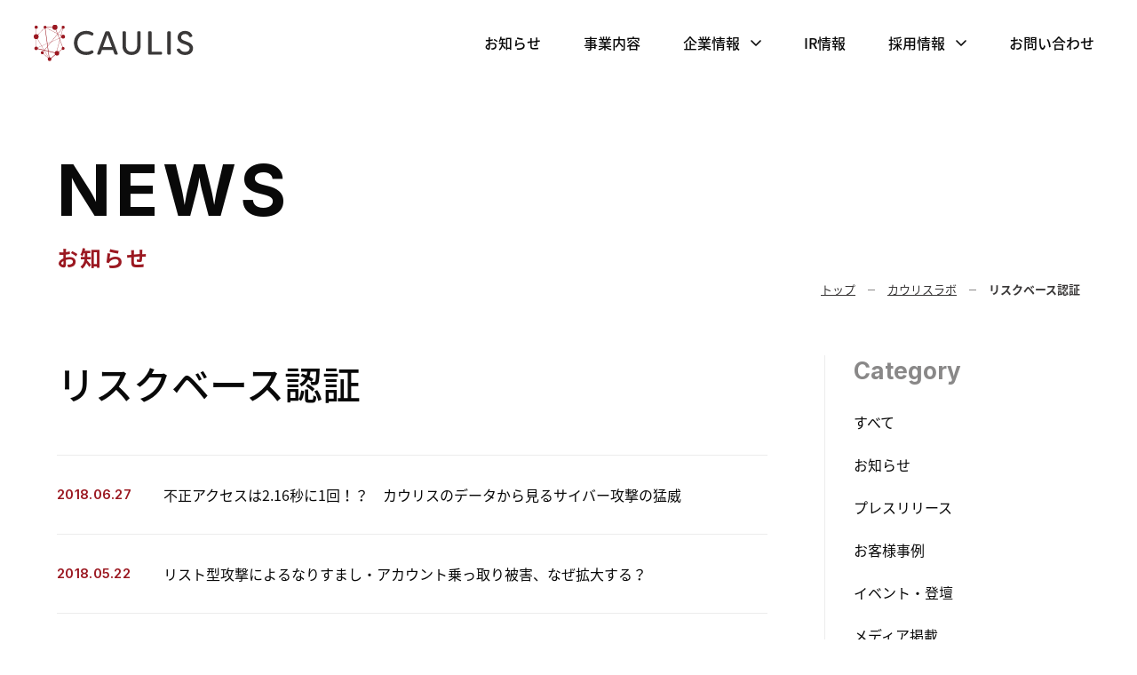

--- FILE ---
content_type: text/html; charset=UTF-8
request_url: https://caulis.jp/lab-tag/%E3%83%AA%E3%82%B9%E3%82%AF%E3%83%99%E3%83%BC%E3%82%B9%E8%AA%8D%E8%A8%BC/
body_size: 9889
content:


<!DOCTYPE html>
<html dir="ltr" lang="ja" prefix="og: https://ogp.me/ns#">
<head prefix="og: http://ogp.me/ns# fb: http://ogp.me/ns/fb# article: http://ogp.me/ns/article#">
<meta charset="UTF-8">

<meta name="viewport" content="width=device-width">



<!-- Google Tag Manager -->
<script>(function(w,d,s,l,i){w[l]=w[l]||[];w[l].push({'gtm.start':
new Date().getTime(),event:'gtm.js'});var f=d.getElementsByTagName(s)[0],
j=d.createElement(s),dl=l!='dataLayer'?'&l='+l:'';j.async=true;j.src=
'https://www.googletagmanager.com/gtm.js?id='+i+dl;f.parentNode.insertBefore(j,f);
})(window,document,'script','dataLayer','GTM-MBGJTV2');</script>
<!-- End Google Tag Manager -->
<meta name="facebook-domain-verification" content="5wwsp5krpdvr3ezaehydf1hrk72ss6" />
<title>リスクベース認証 | Caulis カウリス｜情報インフラを共創し、世界をより良くする。</title>
	<style>img:is([sizes="auto" i], [sizes^="auto," i]) { contain-intrinsic-size: 3000px 1500px }</style>
	
		<!-- All in One SEO 4.9.2 - aioseo.com -->
	<meta name="robots" content="max-image-preview:large" />
	<link rel="canonical" href="https://caulis.jp/lab-tag/%e3%83%aa%e3%82%b9%e3%82%af%e3%83%99%e3%83%bc%e3%82%b9%e8%aa%8d%e8%a8%bc/" />
	<meta name="generator" content="All in One SEO (AIOSEO) 4.9.2" />
		<script type="application/ld+json" class="aioseo-schema">
			{"@context":"https:\/\/schema.org","@graph":[{"@type":"BreadcrumbList","@id":"https:\/\/caulis.jp\/lab-tag\/\u30ea\u30b9\u30af\u30d9\u30fc\u30b9\u8a8d\u8a3c\/#breadcrumblist","itemListElement":[{"@type":"ListItem","@id":"https:\/\/caulis.jp#listItem","position":1,"name":"\u5bb6","item":"https:\/\/caulis.jp","nextItem":{"@type":"ListItem","@id":"https:\/\/caulis.jp\/lab-tag\/%e3%83%aa%e3%82%b9%e3%82%af%e3%83%99%e3%83%bc%e3%82%b9%e8%aa%8d%e8%a8%bc\/#listItem","name":"\u30ea\u30b9\u30af\u30d9\u30fc\u30b9\u8a8d\u8a3c"}},{"@type":"ListItem","@id":"https:\/\/caulis.jp\/lab-tag\/%e3%83%aa%e3%82%b9%e3%82%af%e3%83%99%e3%83%bc%e3%82%b9%e8%aa%8d%e8%a8%bc\/#listItem","position":2,"name":"\u30ea\u30b9\u30af\u30d9\u30fc\u30b9\u8a8d\u8a3c","previousItem":{"@type":"ListItem","@id":"https:\/\/caulis.jp#listItem","name":"\u5bb6"}}]},{"@type":"CollectionPage","@id":"https:\/\/caulis.jp\/lab-tag\/\u30ea\u30b9\u30af\u30d9\u30fc\u30b9\u8a8d\u8a3c\/#collectionpage","url":"https:\/\/caulis.jp\/lab-tag\/\u30ea\u30b9\u30af\u30d9\u30fc\u30b9\u8a8d\u8a3c\/","name":"\u30ea\u30b9\u30af\u30d9\u30fc\u30b9\u8a8d\u8a3c | Caulis \u30ab\u30a6\u30ea\u30b9\uff5c\u60c5\u5831\u30a4\u30f3\u30d5\u30e9\u3092\u5171\u5275\u3057\u3001\u4e16\u754c\u3092\u3088\u308a\u826f\u304f\u3059\u308b\u3002","inLanguage":"ja","isPartOf":{"@id":"https:\/\/caulis.jp\/#website"},"breadcrumb":{"@id":"https:\/\/caulis.jp\/lab-tag\/\u30ea\u30b9\u30af\u30d9\u30fc\u30b9\u8a8d\u8a3c\/#breadcrumblist"}},{"@type":"Organization","@id":"https:\/\/caulis.jp\/#organization","name":"caulis.jp","url":"https:\/\/caulis.jp\/"},{"@type":"WebSite","@id":"https:\/\/caulis.jp\/#website","url":"https:\/\/caulis.jp\/","name":"caulis.jp","inLanguage":"ja","publisher":{"@id":"https:\/\/caulis.jp\/#organization"}}]}
		</script>
		<!-- All in One SEO -->

<link rel='dns-prefetch' href='//unpkg.com' />
<link rel='dns-prefetch' href='//cdn.getshifter.co' />
<link rel='stylesheet' id='wp-block-library-css' href='/wp-includes/css/dist/block-library/style.min.css?ver=6.8.2' type='text/css' media='all' />
<style id='wp-block-library-theme-inline-css' type='text/css'>
.wp-block-audio :where(figcaption){color:#555;font-size:13px;text-align:center}.is-dark-theme .wp-block-audio :where(figcaption){color:#ffffffa6}.wp-block-audio{margin:0 0 1em}.wp-block-code{border:1px solid #ccc;border-radius:4px;font-family:Menlo,Consolas,monaco,monospace;padding:.8em 1em}.wp-block-embed :where(figcaption){color:#555;font-size:13px;text-align:center}.is-dark-theme .wp-block-embed :where(figcaption){color:#ffffffa6}.wp-block-embed{margin:0 0 1em}.blocks-gallery-caption{color:#555;font-size:13px;text-align:center}.is-dark-theme .blocks-gallery-caption{color:#ffffffa6}:root :where(.wp-block-image figcaption){color:#555;font-size:13px;text-align:center}.is-dark-theme :root :where(.wp-block-image figcaption){color:#ffffffa6}.wp-block-image{margin:0 0 1em}.wp-block-pullquote{border-bottom:4px solid;border-top:4px solid;color:currentColor;margin-bottom:1.75em}.wp-block-pullquote cite,.wp-block-pullquote footer,.wp-block-pullquote__citation{color:currentColor;font-size:.8125em;font-style:normal;text-transform:uppercase}.wp-block-quote{border-left:.25em solid;margin:0 0 1.75em;padding-left:1em}.wp-block-quote cite,.wp-block-quote footer{color:currentColor;font-size:.8125em;font-style:normal;position:relative}.wp-block-quote:where(.has-text-align-right){border-left:none;border-right:.25em solid;padding-left:0;padding-right:1em}.wp-block-quote:where(.has-text-align-center){border:none;padding-left:0}.wp-block-quote.is-large,.wp-block-quote.is-style-large,.wp-block-quote:where(.is-style-plain){border:none}.wp-block-search .wp-block-search__label{font-weight:700}.wp-block-search__button{border:1px solid #ccc;padding:.375em .625em}:where(.wp-block-group.has-background){padding:1.25em 2.375em}.wp-block-separator.has-css-opacity{opacity:.4}.wp-block-separator{border:none;border-bottom:2px solid;margin-left:auto;margin-right:auto}.wp-block-separator.has-alpha-channel-opacity{opacity:1}.wp-block-separator:not(.is-style-wide):not(.is-style-dots){width:100px}.wp-block-separator.has-background:not(.is-style-dots){border-bottom:none;height:1px}.wp-block-separator.has-background:not(.is-style-wide):not(.is-style-dots){height:2px}.wp-block-table{margin:0 0 1em}.wp-block-table td,.wp-block-table th{word-break:normal}.wp-block-table :where(figcaption){color:#555;font-size:13px;text-align:center}.is-dark-theme .wp-block-table :where(figcaption){color:#ffffffa6}.wp-block-video :where(figcaption){color:#555;font-size:13px;text-align:center}.is-dark-theme .wp-block-video :where(figcaption){color:#ffffffa6}.wp-block-video{margin:0 0 1em}:root :where(.wp-block-template-part.has-background){margin-bottom:0;margin-top:0;padding:1.25em 2.375em}
</style>
<link rel='stylesheet' id='aioseo/css/src/vue/standalone/blocks/table-of-contents/global.scss-css' href='/wp-content/plugins/all-in-one-seo-pack/dist/Lite/assets/css/table-of-contents/global.e90f6d47.css?ver=4.9.2' type='text/css' media='all' />
<style id='tropicalista-pdfembed-style-inline-css' type='text/css'>
.wp-block-tropicalista-pdfembed{height:500px}

</style>
<style id='pdfemb-pdf-embedder-viewer-style-inline-css' type='text/css'>
.wp-block-pdfemb-pdf-embedder-viewer{max-width:none}

</style>
<style id='enable-linked-groups-block-styles-inline-css' type='text/css'>
.wp-block-group.is-linked{position:relative}.wp-block-group.is-linked:not(.block-editor-block-list__block)>:nth-child(2){margin-block-start:0}.wp-block-group.is-linked a.wp-block-group__link{bottom:0;height:100%;left:0;position:absolute;text-decoration:none!important;width:100%;z-index:3}.wp-block-group.is-linked .wp-block-button,.wp-block-group.is-linked a{position:relative;z-index:4}

</style>
<style id='global-styles-inline-css' type='text/css'>
:root{--wp--preset--aspect-ratio--square: 1;--wp--preset--aspect-ratio--4-3: 4/3;--wp--preset--aspect-ratio--3-4: 3/4;--wp--preset--aspect-ratio--3-2: 3/2;--wp--preset--aspect-ratio--2-3: 2/3;--wp--preset--aspect-ratio--16-9: 16/9;--wp--preset--aspect-ratio--9-16: 9/16;--wp--preset--color--black: #000000;--wp--preset--color--cyan-bluish-gray: #abb8c3;--wp--preset--color--white: #ffffff;--wp--preset--color--pale-pink: #f78da7;--wp--preset--color--vivid-red: #cf2e2e;--wp--preset--color--luminous-vivid-orange: #ff6900;--wp--preset--color--luminous-vivid-amber: #fcb900;--wp--preset--color--light-green-cyan: #7bdcb5;--wp--preset--color--vivid-green-cyan: #00d084;--wp--preset--color--pale-cyan-blue: #8ed1fc;--wp--preset--color--vivid-cyan-blue: #0693e3;--wp--preset--color--vivid-purple: #9b51e0;--wp--preset--color--default: #090909;--wp--preset--color--main: #9B1821;--wp--preset--color--gray: #898888;--wp--preset--color--dark: #3A3838;--wp--preset--color--bg-primary: #F7F7F7;--wp--preset--color--bg-secondary: #FAFAFA;--wp--preset--color--border: #DCDCDC;--wp--preset--color--border-thin: #ECECEC;--wp--preset--gradient--vivid-cyan-blue-to-vivid-purple: linear-gradient(135deg,rgba(6,147,227,1) 0%,rgb(155,81,224) 100%);--wp--preset--gradient--light-green-cyan-to-vivid-green-cyan: linear-gradient(135deg,rgb(122,220,180) 0%,rgb(0,208,130) 100%);--wp--preset--gradient--luminous-vivid-amber-to-luminous-vivid-orange: linear-gradient(135deg,rgba(252,185,0,1) 0%,rgba(255,105,0,1) 100%);--wp--preset--gradient--luminous-vivid-orange-to-vivid-red: linear-gradient(135deg,rgba(255,105,0,1) 0%,rgb(207,46,46) 100%);--wp--preset--gradient--very-light-gray-to-cyan-bluish-gray: linear-gradient(135deg,rgb(238,238,238) 0%,rgb(169,184,195) 100%);--wp--preset--gradient--cool-to-warm-spectrum: linear-gradient(135deg,rgb(74,234,220) 0%,rgb(151,120,209) 20%,rgb(207,42,186) 40%,rgb(238,44,130) 60%,rgb(251,105,98) 80%,rgb(254,248,76) 100%);--wp--preset--gradient--blush-light-purple: linear-gradient(135deg,rgb(255,206,236) 0%,rgb(152,150,240) 100%);--wp--preset--gradient--blush-bordeaux: linear-gradient(135deg,rgb(254,205,165) 0%,rgb(254,45,45) 50%,rgb(107,0,62) 100%);--wp--preset--gradient--luminous-dusk: linear-gradient(135deg,rgb(255,203,112) 0%,rgb(199,81,192) 50%,rgb(65,88,208) 100%);--wp--preset--gradient--pale-ocean: linear-gradient(135deg,rgb(255,245,203) 0%,rgb(182,227,212) 50%,rgb(51,167,181) 100%);--wp--preset--gradient--electric-grass: linear-gradient(135deg,rgb(202,248,128) 0%,rgb(113,206,126) 100%);--wp--preset--gradient--midnight: linear-gradient(135deg,rgb(2,3,129) 0%,rgb(40,116,252) 100%);--wp--preset--font-size--small: 13px;--wp--preset--font-size--medium: 20px;--wp--preset--font-size--large: 36px;--wp--preset--font-size--x-large: 42px;--wp--preset--font-size--minimum: 11px;--wp--preset--font-size--extra-small: 12px;--wp--preset--font-size--normal: 16px;--wp--preset--font-size--extra-large: 21px;--wp--preset--font-size--huge: 26px;--wp--preset--font-size--maximum: 32px;--wp--preset--font-size--lp-x-small: 0.6875px;--wp--preset--font-size--lp-small: 0.875px;--wp--preset--font-size--lp-medium: 1px;--wp--preset--font-size--lp-large: 1.125px;--wp--preset--font-size--lp-x-large: 1.25px;--wp--preset--font-size--level-6: 1.4375px;--wp--preset--font-size--level-5: 1.5px;--wp--preset--font-size--level-4: 1.625px;--wp--preset--font-size--level-3: 1.8125px;--wp--preset--font-size--level-2: 2px;--wp--preset--font-size--level-1: 2.25px;--wp--preset--spacing--20: 0.44rem;--wp--preset--spacing--30: 0.67rem;--wp--preset--spacing--40: 1rem;--wp--preset--spacing--50: 1.5rem;--wp--preset--spacing--60: 2.25rem;--wp--preset--spacing--70: 3.38rem;--wp--preset--spacing--80: 5.06rem;--wp--preset--spacing--2-4: clamp(0.2rem, 0.1356rem + 0.165vw, 0.4rem);--wp--preset--spacing--4-8: clamp(0.4rem, 0.2711rem + 0.331vw, 0.8rem);--wp--preset--spacing--12-16: clamp(1.2rem, 1.071rem + 0.331vw, 1.6rem);--wp--preset--spacing--16-24: clamp(1.6rem, 1.342rem + 0.661vw, 2.4rem);;--wp--preset--spacing--28-30: clamp(2.8rem, 2.738rem + 0.165vw, 3rem);--wp--preset--spacing--24-32: clamp(2.4rem, 2.084rem + 0.661vw, 3.2rem);--wp--preset--spacing--24-40: clamp(2.4rem, 1.676rem + 1.157vw, 4rem);--wp--preset--spacing--32-48: clamp(3.2rem, 2.235rem + 1.322vw, 4.8rem);--wp--preset--spacing--36-48: clamp(3.6rem, 3.154rem + 0.496vw, 4.8rem);--wp--preset--spacing--48-64: clamp(4.8rem, 3.893rem + 1.322vw, 6.4rem);--wp--preset--spacing--64-96: clamp(6.4rem, 5.029rem + 2.479vw, 9.6rem);--wp--preset--spacing--80-120: clamp(8rem, 6.164rem + 3.636vw, 12rem);--wp--preset--spacing--96-144: clamp(9.6rem, 7.299rem + 4.959vw, 14.4rem);--wp--preset--spacing--fixed-8: 0.8rem;--wp--preset--spacing--fixed-12: 1.2rem;--wp--preset--spacing--fixed-16: 1.6rem;--wp--preset--spacing--fixed-24: 2.4rem;--wp--preset--shadow--natural: 6px 6px 9px rgba(0, 0, 0, 0.2);--wp--preset--shadow--deep: 12px 12px 50px rgba(0, 0, 0, 0.4);--wp--preset--shadow--sharp: 6px 6px 0px rgba(0, 0, 0, 0.2);--wp--preset--shadow--outlined: 6px 6px 0px -3px rgba(255, 255, 255, 1), 6px 6px rgba(0, 0, 0, 1);--wp--preset--shadow--crisp: 6px 6px 0px rgba(0, 0, 0, 1);}:root { --wp--style--global--content-size: 800px;--wp--style--global--wide-size: 1152px; }:where(body) { margin: 0; }.wp-site-blocks > .alignleft { float: left; margin-right: 2em; }.wp-site-blocks > .alignright { float: right; margin-left: 2em; }.wp-site-blocks > .aligncenter { justify-content: center; margin-left: auto; margin-right: auto; }:where(.wp-site-blocks) > * { margin-block-start: 24px; margin-block-end: 0; }:where(.wp-site-blocks) > :first-child { margin-block-start: 0; }:where(.wp-site-blocks) > :last-child { margin-block-end: 0; }:root { --wp--style--block-gap: 24px; }:root :where(.is-layout-flow) > :first-child{margin-block-start: 0;}:root :where(.is-layout-flow) > :last-child{margin-block-end: 0;}:root :where(.is-layout-flow) > *{margin-block-start: 24px;margin-block-end: 0;}:root :where(.is-layout-constrained) > :first-child{margin-block-start: 0;}:root :where(.is-layout-constrained) > :last-child{margin-block-end: 0;}:root :where(.is-layout-constrained) > *{margin-block-start: 24px;margin-block-end: 0;}:root :where(.is-layout-flex){gap: 24px;}:root :where(.is-layout-grid){gap: 24px;}.is-layout-flow > .alignleft{float: left;margin-inline-start: 0;margin-inline-end: 2em;}.is-layout-flow > .alignright{float: right;margin-inline-start: 2em;margin-inline-end: 0;}.is-layout-flow > .aligncenter{margin-left: auto !important;margin-right: auto !important;}.is-layout-constrained > .alignleft{float: left;margin-inline-start: 0;margin-inline-end: 2em;}.is-layout-constrained > .alignright{float: right;margin-inline-start: 2em;margin-inline-end: 0;}.is-layout-constrained > .aligncenter{margin-left: auto !important;margin-right: auto !important;}.is-layout-constrained > :where(:not(.alignleft):not(.alignright):not(.alignfull)){max-width: var(--wp--style--global--content-size);margin-left: auto !important;margin-right: auto !important;}.is-layout-constrained > .alignwide{max-width: var(--wp--style--global--wide-size);}body .is-layout-flex{display: flex;}.is-layout-flex{flex-wrap: wrap;align-items: center;}.is-layout-flex > :is(*, div){margin: 0;}body .is-layout-grid{display: grid;}.is-layout-grid > :is(*, div){margin: 0;}body{padding-top: 0px;padding-right: 0px;padding-bottom: 0px;padding-left: 0px;}a:where(:not(.wp-element-button)){text-decoration: underline;}:root :where(.wp-element-button, .wp-block-button__link){background-color: #32373c;border-width: 0;color: #fff;font-family: inherit;font-size: inherit;line-height: inherit;padding: calc(0.667em + 2px) calc(1.333em + 2px);text-decoration: none;}.has-black-color{color: var(--wp--preset--color--black) !important;}.has-cyan-bluish-gray-color{color: var(--wp--preset--color--cyan-bluish-gray) !important;}.has-white-color{color: var(--wp--preset--color--white) !important;}.has-pale-pink-color{color: var(--wp--preset--color--pale-pink) !important;}.has-vivid-red-color{color: var(--wp--preset--color--vivid-red) !important;}.has-luminous-vivid-orange-color{color: var(--wp--preset--color--luminous-vivid-orange) !important;}.has-luminous-vivid-amber-color{color: var(--wp--preset--color--luminous-vivid-amber) !important;}.has-light-green-cyan-color{color: var(--wp--preset--color--light-green-cyan) !important;}.has-vivid-green-cyan-color{color: var(--wp--preset--color--vivid-green-cyan) !important;}.has-pale-cyan-blue-color{color: var(--wp--preset--color--pale-cyan-blue) !important;}.has-vivid-cyan-blue-color{color: var(--wp--preset--color--vivid-cyan-blue) !important;}.has-vivid-purple-color{color: var(--wp--preset--color--vivid-purple) !important;}.has-default-color{color: var(--wp--preset--color--default) !important;}.has-main-color{color: var(--wp--preset--color--main) !important;}.has-gray-color{color: var(--wp--preset--color--gray) !important;}.has-dark-color{color: var(--wp--preset--color--dark) !important;}.has-bg-primary-color{color: var(--wp--preset--color--bg-primary) !important;}.has-bg-secondary-color{color: var(--wp--preset--color--bg-secondary) !important;}.has-border-color{color: var(--wp--preset--color--border) !important;}.has-border-thin-color{color: var(--wp--preset--color--border-thin) !important;}.has-black-background-color{background-color: var(--wp--preset--color--black) !important;}.has-cyan-bluish-gray-background-color{background-color: var(--wp--preset--color--cyan-bluish-gray) !important;}.has-white-background-color{background-color: var(--wp--preset--color--white) !important;}.has-pale-pink-background-color{background-color: var(--wp--preset--color--pale-pink) !important;}.has-vivid-red-background-color{background-color: var(--wp--preset--color--vivid-red) !important;}.has-luminous-vivid-orange-background-color{background-color: var(--wp--preset--color--luminous-vivid-orange) !important;}.has-luminous-vivid-amber-background-color{background-color: var(--wp--preset--color--luminous-vivid-amber) !important;}.has-light-green-cyan-background-color{background-color: var(--wp--preset--color--light-green-cyan) !important;}.has-vivid-green-cyan-background-color{background-color: var(--wp--preset--color--vivid-green-cyan) !important;}.has-pale-cyan-blue-background-color{background-color: var(--wp--preset--color--pale-cyan-blue) !important;}.has-vivid-cyan-blue-background-color{background-color: var(--wp--preset--color--vivid-cyan-blue) !important;}.has-vivid-purple-background-color{background-color: var(--wp--preset--color--vivid-purple) !important;}.has-default-background-color{background-color: var(--wp--preset--color--default) !important;}.has-main-background-color{background-color: var(--wp--preset--color--main) !important;}.has-gray-background-color{background-color: var(--wp--preset--color--gray) !important;}.has-dark-background-color{background-color: var(--wp--preset--color--dark) !important;}.has-bg-primary-background-color{background-color: var(--wp--preset--color--bg-primary) !important;}.has-bg-secondary-background-color{background-color: var(--wp--preset--color--bg-secondary) !important;}.has-border-background-color{background-color: var(--wp--preset--color--border) !important;}.has-border-thin-background-color{background-color: var(--wp--preset--color--border-thin) !important;}.has-black-border-color{border-color: var(--wp--preset--color--black) !important;}.has-cyan-bluish-gray-border-color{border-color: var(--wp--preset--color--cyan-bluish-gray) !important;}.has-white-border-color{border-color: var(--wp--preset--color--white) !important;}.has-pale-pink-border-color{border-color: var(--wp--preset--color--pale-pink) !important;}.has-vivid-red-border-color{border-color: var(--wp--preset--color--vivid-red) !important;}.has-luminous-vivid-orange-border-color{border-color: var(--wp--preset--color--luminous-vivid-orange) !important;}.has-luminous-vivid-amber-border-color{border-color: var(--wp--preset--color--luminous-vivid-amber) !important;}.has-light-green-cyan-border-color{border-color: var(--wp--preset--color--light-green-cyan) !important;}.has-vivid-green-cyan-border-color{border-color: var(--wp--preset--color--vivid-green-cyan) !important;}.has-pale-cyan-blue-border-color{border-color: var(--wp--preset--color--pale-cyan-blue) !important;}.has-vivid-cyan-blue-border-color{border-color: var(--wp--preset--color--vivid-cyan-blue) !important;}.has-vivid-purple-border-color{border-color: var(--wp--preset--color--vivid-purple) !important;}.has-default-border-color{border-color: var(--wp--preset--color--default) !important;}.has-main-border-color{border-color: var(--wp--preset--color--main) !important;}.has-gray-border-color{border-color: var(--wp--preset--color--gray) !important;}.has-dark-border-color{border-color: var(--wp--preset--color--dark) !important;}.has-bg-primary-border-color{border-color: var(--wp--preset--color--bg-primary) !important;}.has-bg-secondary-border-color{border-color: var(--wp--preset--color--bg-secondary) !important;}.has-border-border-color{border-color: var(--wp--preset--color--border) !important;}.has-border-thin-border-color{border-color: var(--wp--preset--color--border-thin) !important;}.has-vivid-cyan-blue-to-vivid-purple-gradient-background{background: var(--wp--preset--gradient--vivid-cyan-blue-to-vivid-purple) !important;}.has-light-green-cyan-to-vivid-green-cyan-gradient-background{background: var(--wp--preset--gradient--light-green-cyan-to-vivid-green-cyan) !important;}.has-luminous-vivid-amber-to-luminous-vivid-orange-gradient-background{background: var(--wp--preset--gradient--luminous-vivid-amber-to-luminous-vivid-orange) !important;}.has-luminous-vivid-orange-to-vivid-red-gradient-background{background: var(--wp--preset--gradient--luminous-vivid-orange-to-vivid-red) !important;}.has-very-light-gray-to-cyan-bluish-gray-gradient-background{background: var(--wp--preset--gradient--very-light-gray-to-cyan-bluish-gray) !important;}.has-cool-to-warm-spectrum-gradient-background{background: var(--wp--preset--gradient--cool-to-warm-spectrum) !important;}.has-blush-light-purple-gradient-background{background: var(--wp--preset--gradient--blush-light-purple) !important;}.has-blush-bordeaux-gradient-background{background: var(--wp--preset--gradient--blush-bordeaux) !important;}.has-luminous-dusk-gradient-background{background: var(--wp--preset--gradient--luminous-dusk) !important;}.has-pale-ocean-gradient-background{background: var(--wp--preset--gradient--pale-ocean) !important;}.has-electric-grass-gradient-background{background: var(--wp--preset--gradient--electric-grass) !important;}.has-midnight-gradient-background{background: var(--wp--preset--gradient--midnight) !important;}.has-small-font-size{font-size: var(--wp--preset--font-size--small) !important;}.has-medium-font-size{font-size: var(--wp--preset--font-size--medium) !important;}.has-large-font-size{font-size: var(--wp--preset--font-size--large) !important;}.has-x-large-font-size{font-size: var(--wp--preset--font-size--x-large) !important;}.has-minimum-font-size{font-size: var(--wp--preset--font-size--minimum) !important;}.has-extra-small-font-size{font-size: var(--wp--preset--font-size--extra-small) !important;}.has-normal-font-size{font-size: var(--wp--preset--font-size--normal) !important;}.has-extra-large-font-size{font-size: var(--wp--preset--font-size--extra-large) !important;}.has-huge-font-size{font-size: var(--wp--preset--font-size--huge) !important;}.has-maximum-font-size{font-size: var(--wp--preset--font-size--maximum) !important;}.has-lp-x-small-font-size{font-size: var(--wp--preset--font-size--lp-x-small) !important;}.has-lp-small-font-size{font-size: var(--wp--preset--font-size--lp-small) !important;}.has-lp-medium-font-size{font-size: var(--wp--preset--font-size--lp-medium) !important;}.has-lp-large-font-size{font-size: var(--wp--preset--font-size--lp-large) !important;}.has-lp-x-large-font-size{font-size: var(--wp--preset--font-size--lp-x-large) !important;}.has-level-6-font-size{font-size: var(--wp--preset--font-size--level-6) !important;}.has-level-5-font-size{font-size: var(--wp--preset--font-size--level-5) !important;}.has-level-4-font-size{font-size: var(--wp--preset--font-size--level-4) !important;}.has-level-3-font-size{font-size: var(--wp--preset--font-size--level-3) !important;}.has-level-2-font-size{font-size: var(--wp--preset--font-size--level-2) !important;}.has-level-1-font-size{font-size: var(--wp--preset--font-size--level-1) !important;}
:root :where(.wp-block-pullquote){font-size: 1.5em;line-height: 1.6;}
</style>
<link rel='stylesheet' id='flexible-table-block-css' href='/wp-content/plugins/flexible-table-block/build/style-index.css?ver=1764258724' type='text/css' media='all' />
<style id='flexible-table-block-inline-css' type='text/css'>
.wp-block-flexible-table-block-table.wp-block-flexible-table-block-table>table{width:100%;max-width:100%;border-collapse:collapse;}.wp-block-flexible-table-block-table.wp-block-flexible-table-block-table.is-style-stripes tbody tr:nth-child(odd) th{background-color:#f0f0f1;}.wp-block-flexible-table-block-table.wp-block-flexible-table-block-table.is-style-stripes tbody tr:nth-child(odd) td{background-color:#f0f0f1;}.wp-block-flexible-table-block-table.wp-block-flexible-table-block-table.is-style-stripes tbody tr:nth-child(even) th{background-color:#ffffff;}.wp-block-flexible-table-block-table.wp-block-flexible-table-block-table.is-style-stripes tbody tr:nth-child(even) td{background-color:#ffffff;}.wp-block-flexible-table-block-table.wp-block-flexible-table-block-table>table tr th,.wp-block-flexible-table-block-table.wp-block-flexible-table-block-table>table tr td{padding:0.75em;border-width:1px;border-style:solid;border-color:#DCDCDC;text-align:left;vertical-align:middle;}.wp-block-flexible-table-block-table.wp-block-flexible-table-block-table>table tr th{background-color:#f0f0f1;}.wp-block-flexible-table-block-table.wp-block-flexible-table-block-table>table tr td{background-color:#ffffff;}@media screen and (min-width:769px){.wp-block-flexible-table-block-table.is-scroll-on-pc{overflow-x:scroll;}.wp-block-flexible-table-block-table.is-scroll-on-pc table{max-width:none;align-self:self-start;}}@media screen and (max-width:768px){.wp-block-flexible-table-block-table.is-scroll-on-mobile{overflow-x:scroll;}.wp-block-flexible-table-block-table.is-scroll-on-mobile table{max-width:none;align-self:self-start;}.wp-block-flexible-table-block-table table.is-stacked-on-mobile th,.wp-block-flexible-table-block-table table.is-stacked-on-mobile td{width:100%!important;display:block;}}
</style>
<link rel='stylesheet' id='swiper-css-css' href='//unpkg.com/swiper@11/swiper-bundle.min.css?ver=6.8.2' type='text/css' media='all' />
<link rel='stylesheet' id='theme-css-css' href='/wp-content/themes/caulis/assets/css/app.css?ver=6.8.2' type='text/css' media='all' />
<script type="text/javascript" src="//unpkg.com/swiper@11/swiper-bundle.min.js?ver=6.8.2" id="swiper-js"></script>
<script type="text/javascript" src="/wp-content/themes/caulis/assets/js/script.js?ver=6.8.2" id="theme-script-js"></script>
<link rel="icon" href="https://cdn.getshifter.co/38a4d842fa3e5953fde43746f0194de650adcafc/uploads/2023/12/cropped-favicon-32x32.png" sizes="32x32" />
<link rel="icon" href="https://cdn.getshifter.co/38a4d842fa3e5953fde43746f0194de650adcafc/uploads/2023/12/cropped-favicon-192x192.png" sizes="192x192" />
<link rel="apple-touch-icon" href="https://cdn.getshifter.co/38a4d842fa3e5953fde43746f0194de650adcafc/uploads/2023/12/cropped-favicon-180x180.png" />
<meta name="msapplication-TileImage" content="https://cdn.getshifter.co/38a4d842fa3e5953fde43746f0194de650adcafc/uploads/2023/12/cropped-favicon-270x270.png" />

</head>

<body id="body" class="archive tax-lab-tag term-138 wp-embed-responsive wp-theme-caulis  lang-ja noie">

<!-- Google Tag Manager (noscript) -->
<noscript><iframe src="https://www.googletagmanager.com/ns.html?id=GTM-MBGJTV2"
height="0" width="0" style="display:none;visibility:hidden"></iframe></noscript>
<!-- End Google Tag Manager (noscript) -->


<svg aria-hidden="true" focusable="false" data-prefix="fas" fill="none" xmlns="http://www.w3.org/2000/svg" class="hidden">
	<symbol id="icon-arrow" width="12" height="12" viewbox="0 0 12 12">
		<path fill-rule="evenodd" clip-rule="evenodd" d="M3.41 11.59a.833.833 0 010-1.18L7.822 6l-4.41-4.41A.833.833 0 014.589.41l5 5a.833.833 0 010 1.18l-5 5a.833.833 0 01-1.178 0z"/>
	</symbol>
</svg>


<div id="bg-container"></div>

<div id="bg-container-cover"></div>

<div class="wrapper" data-barba="wrapper">

	<div class="page-container" data-barba="container" data-barba-namespace="lab">

		<header role="banner" class="site-header" id="js-header">

							<p class="site-branding">
					<a href="/" class="site-branding__link js-sync-none">
						<img src="/wp-content/themes/caulis/assets/images/logo.svg" alt="Caulis カウリス｜情報インフラを共創し、世界をより良くする。">
					</a>
				</p>
			
			
<nav class="site-navigation" role="navigation">

	<div class="site-menu-button-wrapper">
		<a href="javascript:void(0);" class="site-menu-button js-mobile-menu">
			<span class="dropdown-icon">
				<span class="dropdown-icon__line"></span>
				<span class="dropdown-icon__line"></span>
				<span class="dropdown-icon__line"></span>
			</span>
		</a>
	</div>

	<div class="site-navigation-container">
	<ul class="site-menu-list">
		<li class="site-menu-item">
			<a href="/news/" class="site-menu-item__link">
				お知らせ
				<span class="site-menu-icon">
					<svg viewBox="0 0 12 12" width="12" height="12"><use xlink:href="#icon-arrow"></use></svg>
				</span>
			</a>
		</li>

		<li class="site-menu-item">
			<a href="/#business" class="site-menu-item__link js-sync-none">
				事業内容
				<span class="site-menu-icon">
					<svg viewBox="0 0 12 12" width="12" height="12"><use xlink:href="#icon-arrow"></use></svg>
				</span>
			</a>
		</li>

		<li class="site-menu-item has-children">
			<a href="/about/" class="site-menu-item__link js-sync-none">
				企業情報
				<span class="site-menu-icon">
					<svg viewBox="0 0 12 12" width="12" height="12"><use xlink:href="#icon-arrow"></use></svg>
				</span>
			</a>
			<div class="menu-dropdown">
				<div class="menu-dropdown__background"></div>
				<div class="menu-dropdown-container">
					<div class="menu-dropdown-header">
						<p class="menu-dropdown-header__title">
							<strong>企業情報</strong>
							<span>ABOUT</span>
						</p>
					</div>
					<ul class="dropdown-list">
						<li class="dropdown-list-item">
							<a href="/about/" class="dropdown-link">
								<span class="dropdown-link-icon">
									<svg viewBox="0 0 12 12" width="12" height="12"><use xlink:href="#icon-arrow"></use></svg>
								</span>
								代表挨拶
							</a>
						</li>
						<li class="dropdown-list-item">
							<a href="/about/company/" class="dropdown-link">
								<span class="dropdown-link-icon">
									<svg viewBox="0 0 12 12" width="12" height="12"><use xlink:href="#icon-arrow"></use></svg>
								</span>
								会社概要
							</a>
						</li>
						<li class="dropdown-list-item">
							<a href="/about/board/" class="dropdown-link">
								<span class="dropdown-link-icon">
									<svg viewBox="0 0 12 12" width="12" height="12"><use xlink:href="#icon-arrow"></use></svg>
								</span>
								経営陣
							</a>
						</li>
						<li class="dropdown-list-item">
							<a href="/about/history/" class="dropdown-link">
								<span class="dropdown-link-icon">
									<svg viewBox="0 0 12 12" width="12" height="12"><use xlink:href="#icon-arrow"></use></svg>
								</span>
								沿革
							</a>
						</li>
					</ul>
				</div>
			</div>
		</li>

		<li class="site-menu-item">
			<a href="/ir/" class="site-menu-item__link js-sync-none">
				IR情報
				<span class="site-menu-icon">
					<svg viewBox="0 0 12 12" width="12" height="12"><use xlink:href="#icon-arrow"></use></svg>
				</span>
			</a>
		</li>

		<li class="site-menu-item has-children">
			<a href="/career/" class="site-menu-item__link js-sync-none">
				採用情報
				<span class="site-menu-icon">
					<svg viewBox="0 0 12 12" width="12" height="12"><use xlink:href="#icon-arrow"></use></svg>
				</span>
			</a>
			<div class="menu-dropdown">
				<div class="menu-dropdown__background"></div>
				<div class="menu-dropdown-container">
					<div class="menu-dropdown-header">
						<p class="menu-dropdown-header__title">
							<strong>採用情報</strong>
							<span>RECRUIT</span>
						</p>
					</div>
					<ul class="dropdown-list">
						<li class="dropdown-list-item">
							<a href="/career/about/" class="dropdown-link">
								<span class="dropdown-link-icon">
									<svg viewBox="0 0 12 12" width="12" height="12"><use xlink:href="#icon-arrow"></use></svg>
								</span>
								事業紹介
							</a>
						</li>
						<li class="dropdown-list-item">
							<a href="/career/message/" class="dropdown-link">
								<span class="dropdown-link-icon">
									<svg viewBox="0 0 12 12" width="12" height="12"><use xlink:href="#icon-arrow"></use></svg>
								</span>
								代表メッセージ
							</a>
						</li>
						<li class="dropdown-list-item">
							<a href="/career/project/" class="dropdown-link">
								<span class="dropdown-link-icon">
									<svg viewBox="0 0 12 12" width="12" height="12"><use xlink:href="#icon-arrow"></use></svg>
								</span>
								カウリスの仕事
							</a>
						</li>
						<li class="dropdown-list-item">
							<a href="/career/interview/" class="dropdown-link">
								<span class="dropdown-link-icon">
									<svg viewBox="0 0 12 12" width="12" height="12"><use xlink:href="#icon-arrow"></use></svg>
								</span>
								社員インタビュー
							</a>
						</li>
					</ul>
				</div>
			</div>
		</li>

		<li class="site-menu-item">
			<a href="/form-contact/" class="site-menu-item__link js-sync-none">
				お問い合わせ
				<span class="site-menu-icon">
					<svg viewBox="0 0 12 12" width="12" height="12"><use xlink:href="#icon-arrow"></use></svg>
				</span>
			</a>
		</li>

	</ul>
</div>

</nav>



		</header>


<main role="main" class="site-main">

	
<header class="page-header">

	<div class="wide-max-width page-header-container">

		<div class="page-header-typography">
			<h1 class="page-title" id="js-page-title">
				<span>N</span><span>E</span><span>W</span><span>S</span>			</h1>
							<p class="page-sub-title" id="js-page-sub-title">
					お知らせ				</p>
					</div>

	</div>

			<nav class="breadcrumb" id="js-breadcrumb-animation">
			
<div class="wide-max-width breadcrumb-container">
	<ol class="breadcrumb-lists" itemscope itemtype="http://schema.org/BreadcrumbList"><li class="is-home" itemprop="itemListElement" itemscope itemtype="http://schema.org/ListItem"><a href="/" itemprop="item"><span  itemprop="name">トップ</span></a><meta itemprop="position" content="1"></li><li itemprop="itemListElement" itemscope itemtype="http://schema.org/ListItem"><a href="/lab/" itemprop="item"><span itemprop="name">カウリスラボ</span></a><meta itemprop="position" content="2"></li><li class="current-crumb" itemprop="itemListElement" itemscope itemtype="http://schema.org/ListItem"><a href="/lab-tag/%e3%83%aa%e3%82%b9%e3%82%af%e3%83%99%e3%83%bc%e3%82%b9%e8%aa%8d%e8%a8%bc/" itemprop="item"><span itemprop="name"><strong>リスクベース認証</strong></span></a><meta itemprop="position" content="3"></li></ol></div>
		</nav>
	

</header>

	<div class="wide-max-width">

		<div class="contents-flex">
			<div class="contents-flex__main">

				<h2 class="wp-block-page-heading mt-0">
					<strong>リスクベース認証</strong>
				</h2>

									<div class="entry-loop">
													
<article class="entry-item">

	<div class="entry-item__meta">

		<p class="entry-item__date">
			<time class="published updated" datetime="2018-06-27T10:30:07+09:00">2018.06.27</time>		</p>
			</div>

	<p class="entry-item__title">
		<a href="/lab/2018/06/caulis-data/" class="">不正アクセスは2.16秒に1回！？　カウリスのデータから見るサイバー攻撃の猛威</a>
	</p>

</article>													
<article class="entry-item">

	<div class="entry-item__meta">

		<p class="entry-item__date">
			<time class="published updated" datetime="2018-05-22T18:21:46+09:00">2018.05.22</time>		</p>
			</div>

	<p class="entry-item__title">
		<a href="/lab/2018/05/list-based-attacks/" class="">リスト型攻撃によるなりすまし・アカウント乗っ取り被害、なぜ拡大する？</a>
	</p>

</article>													
<article class="entry-item">

	<div class="entry-item__meta">

		<p class="entry-item__date">
			<time class="published updated" datetime="2018-02-27T15:33:14+09:00">2018.02.27</time>		</p>
			</div>

	<p class="entry-item__title">
		<a href="/lab/2018/02/two-factor-authentication/" class="">【認証の基本③】複数要素の組み合わせで、なりすましやアカウント乗っ取りを防ぐ「二要素認証／多要素認証」</a>
	</p>

</article>													
<article class="entry-item">

	<div class="entry-item__meta">

		<p class="entry-item__date">
			<time class="published updated" datetime="2018-01-31T17:15:17+09:00">2018.01.31</time>		</p>
			</div>

	<p class="entry-item__title">
		<a href="/lab/2018/01/risk-based-authentication/" class="">【認証の基本①】今さら聞けない！　事業者がログインページに導入する“リスクベース認証”とは？</a>
	</p>

</article>													
<article class="entry-item">

	<div class="entry-item__meta">

		<p class="entry-item__date">
			<time class="published updated" datetime="2017-03-07T07:00:42+09:00">2017.03.07</time>		</p>
			</div>

	<p class="entry-item__title">
		<a href="/lab/2017/03/lisk-based/" class="">「リスクベース認証」の課題とイノベーションの可能性</a>
	</p>

</article>											</div>

					
				
			</div>
			<aside role="complementary" class="contents-flex__sub">
				
<div class="sidebar">

	<h3 class="sidebar__title">Category</h3>

			<ul class="sidebar-entry-list">
			<li class="sidebar-entry-list__item">
				<a href="/news/" class="sidebar-entry-list__link ">
					すべて
				</a>
			</li>
			<li class="sidebar-entry-list__item">
			<a href="/news/category/news/" class="sidebar-entry-list__link ">
				<span>お知らせ</span>
			</a>
		</li>
			<li class="sidebar-entry-list__item">
			<a href="/news/category/press/" class="sidebar-entry-list__link ">
				<span>プレスリリース</span>
			</a>
		</li>
			<li class="sidebar-entry-list__item">
			<a href="/news/category/customers/" class="sidebar-entry-list__link ">
				<span>お客様事例</span>
			</a>
		</li>
			<li class="sidebar-entry-list__item">
			<a href="/news/category/event/" class="sidebar-entry-list__link ">
				<span>イベント・登壇</span>
			</a>
		</li>
			<li class="sidebar-entry-list__item">
			<a href="/news/category/media/" class="sidebar-entry-list__link ">
				<span>メディア掲載</span>
			</a>
		</li>
			<li class="sidebar-entry-list__item">
			<a href="/news/category/blog/" class="sidebar-entry-list__link ">
				<span>製品ブログ</span>
			</a>
		</li>
			</ul>
	
	
</div>

			</aside>
		</div>

	</div>

</main>


<div class="site-action">

	<div class="site-action-item">
		<a href="/form-contact/" class="site-action-item__link js-sync-none">
			<p class="site-action-item__image">
				<picture>
					<source srcset="/wp-content/themes/caulis/assets/images/img_action_contact.png" media="(max-width: 959px)">
					<img src="/wp-content/themes/caulis/assets/images/img_action_contact_md.png" alt="">
				</picture>
			</p>
			<div class="site-action-item__background"></div>
			<div class="site-action-item-container">
				<p class="site-action-item__title">お問い合わせ</p>
				<p class="site-action-item__sub">CONTACT</p>
<!--
				<p class="site-action-item__description">
					テキストが入ります。テキストが入ります。テキストが入ります。
				</p>
-->
			</div>
		</a>
	</div>

	<div class="site-action-item">
		<a href="/career/" class="site-action-item__link">
			<p class="site-action-item__image">
				<picture>
					<source srcset="/wp-content/themes/caulis/assets/images/img_action_career.png" media="(max-width: 959px)">
					<img src="/wp-content/themes/caulis/assets/images/img_action_career_md.png" alt="">
				</picture>
			</p>
			<div class="site-action-item__background"></div>
			<div class="site-action-item-container">
				<p class="site-action-item__title">採用情報</p>
				<p class="site-action-item__sub">RECRUIT</p>
<!--
				<p class="site-action-item__description">
					テキストが入ります。テキストが入ります。テキストが入ります。
				</p>
-->
			</div>
		</a>
	</div>

</div>




		<footer role="contentinfo" class="site-footer">

			<div class="wide-max-width">
				<div class="site-footer-container">

					<div class="footer-information">
						<p class="site-name">
							<a href="/" class="js-sync-none">
								<img src="/wp-content/themes/caulis/assets/images/logo.svg">
																	<span class="site-name__text">
										株式会社カウリス									</span>
															</a>
						</p>
													<p class="site-address">
								〒100-0004<br />
東京都千代田区大手町1-6-1<br class="sm:hidden">大手町ビル4F FINOLAB							</p>
											</div>

					
	<nav class="footer-navigation" role="navigation">
<nav class="footer-widget-menu"><ul id="menu-%e3%83%95%e3%83%83%e3%82%bf%e3%83%bc1%e5%88%97%e7%9b%ae" class="menu"><li class="menu-item menu-item-type-post_type menu-item-object-page current_page_parent menu-item-45"><a href="/news/">お知らせ</a></li>
<li class="js-sync-none menu-item menu-item-type-custom menu-item-object-custom menu-item-home menu-item-has-children menu-item-46"><a class='js-sync-none' href="/#business">事業内容</a>
<ul class="sub-menu">
	<li class="menu-item menu-item-type-post_type menu-item-object-page menu-item-14037"><a href="/fraud-alert/">Fraud Alert</a></li>
	<li class="menu-item menu-item-type-post_type menu-item-object-page menu-item-14038"><a href="/grid-data-kyc/">Grid Data KYC</a></li>
</ul>
</li>
</ul></nav><nav class="footer-widget-menu"><ul id="menu-%e3%83%95%e3%83%83%e3%82%bf%e3%83%bc2%e5%88%97%e7%9b%ae" class="menu"><li class="menu-item menu-item-type-post_type menu-item-object-page menu-item-has-children menu-item-48"><a href="/about/">企業情報</a>
<ul class="sub-menu">
	<li class="menu-item menu-item-type-post_type menu-item-object-page menu-item-12529"><a href="/about/">代表挨拶</a></li>
	<li class="menu-item menu-item-type-post_type menu-item-object-page menu-item-49"><a href="/about/company/">会社概要</a></li>
	<li class="menu-item menu-item-type-post_type menu-item-object-page menu-item-51"><a href="/about/board/">経営陣</a></li>
	<li class="menu-item menu-item-type-post_type menu-item-object-page menu-item-50"><a href="/about/history/">沿革</a></li>
</ul>
</li>
<li class="js-sync-none menu-item menu-item-type-post_type menu-item-object-page menu-item-has-children menu-item-12846"><a class='js-sync-none' href="/ir/">IR情報</a>
<ul class="sub-menu">
	<li class="js-sync-none menu-item menu-item-type-post_type menu-item-object-ir menu-item-13009"><a class='js-sync-none' href="/ir/form-ir/">IRお問い合わせ</a></li>
</ul>
</li>
</ul></nav><nav class="footer-widget-menu"><ul id="menu-%e3%83%95%e3%83%83%e3%82%bf%e3%83%bc3%e5%88%97%e7%9b%ae" class="menu"><li class="menu-item menu-item-type-post_type menu-item-object-page menu-item-53"><a href="/career/">採用情報</a></li>
<li class="js-sync-none menu-item menu-item-type-post_type menu-item-object-page menu-item-52"><a class='js-sync-none' href="/form-contact/">お問い合わせ</a></li>
</ul></nav>	</nav>

					<div class="footer-badges">
	<div class="footer-badge">
		<p class="footer-badge__image is-privacy">
			<img src="/wp-content/themes/caulis/assets/images/img_badge_privacy.png" alt="プライバシーマーク">
		</p>
	</div>
	<div class="footer-badge">
		<p class="footer-badge__image is-isms">
			<img src="/wp-content/themes/caulis/assets/images/img_badge_isms.png" alt="IS 739062 / ISO 27001">
		</p>
		<p class="footer-badge__cap">IS 739062 / ISO 27001</p>
	</div>
</div>

				</div>
			</div>

			<div class="footer-bottom-area">
				<div class="wide-max-width">

					
	<ul class="footer-sub-menu-list"><li class="menu-item menu-item-type-post_type menu-item-object-page menu-item-38"><a href="/brand-guidelines/">ブランドガイドライン</a></li>
<li class="menu-item menu-item-type-post_type menu-item-object-page menu-item-privacy-policy menu-item-37"><a rel="privacy-policy" href="/privacy/">個人情報保護方針</a></li>
<li class="menu-item menu-item-type-post_type menu-item-object-page menu-item-41"><a href="/security/">情報セキュリティ基本⽅針</a></li>
<li class="menu-item menu-item-type-post_type menu-item-object-page menu-item-40"><a href="/antisocial/">反社会的勢力に対する基本方針</a></li>
<li class="menu-item menu-item-type-post_type menu-item-object-page menu-item-42"><a href="/environmental-policy/">環境に配慮する方針</a></li>
</ul>
											<p class="trademark">
							※当Webサイトに記載されている会社名や製品名等は、各社の登録商標または商標です。本文中ではTM、(R)マーク等は明記していません。						</p>
					
											<p class="copyright">
							&copy; 2024 CAULIS INC. ALL RIGHTS RESERVED.						</p>
					
				</div>
			</div>

		</footer>

	<!-- /.container --></div>

<!-- /.wrapper --></div>

<script type="speculationrules">
{"prefetch":[{"source":"document","where":{"and":[{"href_matches":"\/*"},{"not":{"href_matches":["\/wp-*.php","\/wp-admin\/*","\/38a4d842fa3e5953fde43746f0194de650adcafc\/uploads\/*","\/wp-content\/*","\/wp-content\/plugins\/*","\/wp-content\/themes\/caulis\/*","\/*\\?(.+)"]}},{"not":{"selector_matches":"a[rel~=\"nofollow\"]"}},{"not":{"selector_matches":".no-prefetch, .no-prefetch a"}}]},"eagerness":"conservative"}]}
</script>
<script type="module"  src="/wp-content/plugins/all-in-one-seo-pack/dist/Lite/assets/table-of-contents.95d0dfce.js?ver=4.9.2" id="aioseo/js/src/vue/standalone/blocks/table-of-contents/frontend.js-js"></script>

</body>
</html>

<!-- created by Shifter Generator ver.2.5.5 (production) (Jan 7th 2026, 3:07:17 am +00:00) (md5:df22727b97b1a8a2a0b9e8d8faa38d05) --->

--- FILE ---
content_type: text/css
request_url: https://caulis.jp/wp-content/themes/caulis/assets/css/app.css?ver=6.8.2
body_size: 28391
content:
/*!***********************************************************************************************************************************************************************************************************************************************************************************************************************************************************************************************************************************************************************************************************************************************************************************************!*\
  !*** css ./.yarn/__virtual__/css-loader-virtual-e689a6d74c/8/.yarn/berry/cache/css-loader-npm-7.1.2-7540f12884-10c0.zip/node_modules/css-loader/dist/cjs.js??ruleSet[1].rules[1].use[1]!./.yarn/__virtual__/postcss-loader-virtual-d92507895d/8/.yarn/berry/cache/postcss-loader-npm-8.1.1-20cf547c92-10c0.zip/node_modules/postcss-loader/dist/cjs.js??ruleSet[1].rules[1].use[2]!./.yarn/__virtual__/sass-loader-virtual-a5fbdaa4fc/8/.yarn/berry/cache/sass-loader-npm-16.0.5-4af1120998-10c0.zip/node_modules/sass-loader/dist/cjs.js??ruleSet[1].rules[1].use[3]!./assets/sass/app.scss ***!
  \***********************************************************************************************************************************************************************************************************************************************************************************************************************************************************************************************************************************************************************************************************************************************************************************************/
@import url(//fonts.googleapis.com/css2?family=Inter:wght@400;600;700&display=swap);
/*!***************************************************************************************************************************************************************************************************************************************************************************************************************************************************************************************************************************************************************************************************************************************************************************************************!*\
  !*** css ./.yarn/__virtual__/css-loader-virtual-e689a6d74c/8/.yarn/berry/cache/css-loader-npm-7.1.2-7540f12884-10c0.zip/node_modules/css-loader/dist/cjs.js??ruleSet[1].rules[1].use[1]!./.yarn/__virtual__/postcss-loader-virtual-d92507895d/8/.yarn/berry/cache/postcss-loader-npm-8.1.1-20cf547c92-10c0.zip/node_modules/postcss-loader/dist/cjs.js??ruleSet[1].rules[1].use[2]!./.yarn/__virtual__/sass-loader-virtual-a5fbdaa4fc/8/.yarn/berry/cache/sass-loader-npm-16.0.5-4af1120998-10c0.zip/node_modules/sass-loader/dist/cjs.js??ruleSet[1].rules[1].use[3]!./assets/sass/app.scss (1) ***!
  \***************************************************************************************************************************************************************************************************************************************************************************************************************************************************************************************************************************************************************************************************************************************************************************************************/
@charset "UTF-8";
/*
	Xtra Small Device : 320pxまで
	Small Device : 960pxまで
	Middle Device : 961pxから
	Large Device : 1200pxから
	Xtra Large Device : 1440pxから
	2Xtra Large Device : 1960pxまで
*/
/*! normalize.css v8.0.1 | MIT License | github.com/necolas/normalize.css */
/* Document
   ========================================================================== */
/**
 * 1. Correct the line height in all browsers.
 * 2. Prevent adjustments of font size after orientation changes in iOS.
 */
html {
  line-height: 1.15;
  /* 1 */
  -webkit-text-size-adjust: 100%;
  /* 2 */
}

/* Sections
   ========================================================================== */
/**
 * Remove the margin in all browsers.
 */
body {
  margin: 0;
}

/**
 * Render the `main` element consistently in IE.
 */
main {
  display: block;
}

/**
 * Correct the font size and margin on `h1` elements within `section` and
 * `article` contexts in Chrome, Firefox, and Safari.
 */
h1 {
  font-size: 2em;
  margin: 0.67em 0;
}

/* Grouping content
   ========================================================================== */
/**
 * 1. Add the correct box sizing in Firefox.
 * 2. Show the overflow in Edge and IE.
 */
hr {
  box-sizing: content-box;
  /* 1 */
  height: 0;
  /* 1 */
  overflow: visible;
  /* 2 */
}

/**
 * 1. Correct the inheritance and scaling of font size in all browsers.
 * 2. Correct the odd `em` font sizing in all browsers.
 */
pre {
  font-family: monospace, monospace;
  /* 1 */
  font-size: 1em;
  /* 2 */
}

/* Text-level semantics
   ========================================================================== */
/**
 * Remove the gray background on active links in IE 10.
 */
a {
  background-color: transparent;
}

/**
 * 1. Remove the bottom border in Chrome 57-
 * 2. Add the correct text decoration in Chrome, Edge, IE, Opera, and Safari.
 */
abbr[title] {
  border-bottom: none;
  /* 1 */
  text-decoration: underline;
  /* 2 */
  -webkit-text-decoration: underline dotted;
          text-decoration: underline dotted;
  /* 2 */
}

/**
 * Add the correct font weight in Chrome, Edge, and Safari.
 */
b,
strong {
  font-weight: bolder;
}

/**
 * 1. Correct the inheritance and scaling of font size in all browsers.
 * 2. Correct the odd `em` font sizing in all browsers.
 */
code,
kbd,
samp {
  font-family: monospace, monospace;
  /* 1 */
  font-size: 1em;
  /* 2 */
}

/**
 * Add the correct font size in all browsers.
 */
small {
  font-size: 80%;
}

/**
 * Prevent `sub` and `sup` elements from affecting the line height in
 * all browsers.
 */
sub,
sup {
  font-size: 75%;
  line-height: 0;
  position: relative;
  vertical-align: baseline;
}

sub {
  bottom: -0.25em;
}

sup {
  top: -0.5em;
}

/* Embedded content
   ========================================================================== */
/**
 * Remove the border on images inside links in IE 10.
 */
img {
  border-style: none;
}

/* Forms
   ========================================================================== */
/**
 * 1. Change the font styles in all browsers.
 * 2. Remove the margin in Firefox and Safari.
 */
button,
input,
optgroup,
select,
textarea {
  font-family: inherit;
  /* 1 */
  font-size: 100%;
  /* 1 */
  line-height: 1.15;
  /* 1 */
  margin: 0;
  /* 2 */
}

/**
 * Show the overflow in IE.
 * 1. Show the overflow in Edge.
 */
button,
input {
  /* 1 */
  overflow: visible;
}

/**
 * Remove the inheritance of text transform in Edge, Firefox, and IE.
 * 1. Remove the inheritance of text transform in Firefox.
 */
button,
select {
  /* 1 */
  text-transform: none;
}

/**
 * Correct the inability to style clickable types in iOS and Safari.
 */
button,
[type=button],
[type=reset],
[type=submit] {
  -webkit-appearance: button;
}

/**
 * Remove the inner border and padding in Firefox.
 */
button::-moz-focus-inner,
[type=button]::-moz-focus-inner,
[type=reset]::-moz-focus-inner,
[type=submit]::-moz-focus-inner {
  border-style: none;
  padding: 0;
}

/**
 * Restore the focus styles unset by the previous rule.
 */
button:-moz-focusring,
[type=button]:-moz-focusring,
[type=reset]:-moz-focusring,
[type=submit]:-moz-focusring {
  outline: 1px dotted ButtonText;
}

/**
 * Correct the padding in Firefox.
 */
fieldset {
  padding: 0.35em 0.75em 0.625em;
}

/**
 * 1. Correct the text wrapping in Edge and IE.
 * 2. Correct the color inheritance from `fieldset` elements in IE.
 * 3. Remove the padding so developers are not caught out when they zero out
 *    `fieldset` elements in all browsers.
 */
legend {
  box-sizing: border-box;
  /* 1 */
  color: inherit;
  /* 2 */
  display: table;
  /* 1 */
  max-width: 100%;
  /* 1 */
  padding: 0;
  /* 3 */
  white-space: normal;
  /* 1 */
}

/**
 * Add the correct vertical alignment in Chrome, Firefox, and Opera.
 */
progress {
  vertical-align: baseline;
}

/**
 * Remove the default vertical scrollbar in IE 10+.
 */
textarea {
  overflow: auto;
}

/**
 * 1. Add the correct box sizing in IE 10.
 * 2. Remove the padding in IE 10.
 */
[type=checkbox],
[type=radio] {
  box-sizing: border-box;
  /* 1 */
  padding: 0;
  /* 2 */
}

/**
 * Correct the cursor style of increment and decrement buttons in Chrome.
 */
[type=number]::-webkit-inner-spin-button,
[type=number]::-webkit-outer-spin-button {
  height: auto;
}

/**
 * 1. Correct the odd appearance in Chrome and Safari.
 * 2. Correct the outline style in Safari.
 */
[type=search] {
  -webkit-appearance: textfield;
  /* 1 */
  outline-offset: -2px;
  /* 2 */
}

/**
 * Remove the inner padding in Chrome and Safari on macOS.
 */
[type=search]::-webkit-search-decoration {
  -webkit-appearance: none;
}

/**
 * 1. Correct the inability to style clickable types in iOS and Safari.
 * 2. Change font properties to `inherit` in Safari.
 */
::-webkit-file-upload-button {
  -webkit-appearance: button;
  /* 1 */
  font: inherit;
  /* 2 */
}

/* Interactive
   ========================================================================== */
/*
 * Add the correct display in Edge, IE 10+, and Firefox.
 */
details {
  display: block;
}

/*
 * Add the correct display in all browsers.
 */
summary {
  display: list-item;
}

/* Misc
   ========================================================================== */
/**
 * Add the correct display in IE 10+.
 */
template {
  display: none;
}

/**
 * Add the correct display in IE 10.
 */
[hidden] {
  display: none;
}

.has-text-align-left {
  text-align: left;
}

.has-text-align-center {
  text-align: center;
}

.has-text-align-right {
  text-align: right;
}

.has-text-color.has-default-color {
  color: var(--wp--preset--color--default);
}
.has-text-color.has-main-color {
  color: var(--wp--preset--color--main);
}
.has-text-color.has-gray-color {
  color: var(--wp--preset--color--gray);
}
.has-text-color.has-dark-color {
  color: var(--wp--preset--color--dark);
}
.has-text-color.has-bg-primary-color {
  color: var(--wp--preset--color--bg-primary);
}
.has-text-color.has-bg-secondary-color {
  color: var(--wp--preset--color--bg-secondary);
}
.has-text-color.has-border-color {
  color: var(--wp--preset--color--border);
}
.has-text-color.has-border-thin-color {
  color: var(--wp--preset--color--border-thin);
}
.has-text-color.has-white-color {
  color: #fff;
}

.has-background {
  box-sizing: border-box;
}
.has-background.has-default-background-color {
  background-color: var(--wp--preset--color--default);
}
.has-background.has-default-background-color > *:first-child {
  margin-top: 0;
}
.has-background.has-default-background-color > *:last-child {
  margin-bottom: 0;
}
.has-background.has-default-background-color:not(.wp-block-button__link) {
  padding: 2.4rem;
}
@media print, only screen and ( min-width: 961px ) {
  .has-background.has-default-background-color:not(.wp-block-button__link) {
    padding: 4rem;
  }
}
.has-background.has-main-background-color {
  background-color: var(--wp--preset--color--main);
}
.has-background.has-main-background-color > *:first-child {
  margin-top: 0;
}
.has-background.has-main-background-color > *:last-child {
  margin-bottom: 0;
}
.has-background.has-main-background-color:not(.wp-block-button__link) {
  padding: 2.4rem;
}
@media print, only screen and ( min-width: 961px ) {
  .has-background.has-main-background-color:not(.wp-block-button__link) {
    padding: 4rem;
  }
}
.has-background.has-gray-background-color {
  background-color: var(--wp--preset--color--gray);
}
.has-background.has-gray-background-color > *:first-child {
  margin-top: 0;
}
.has-background.has-gray-background-color > *:last-child {
  margin-bottom: 0;
}
.has-background.has-gray-background-color:not(.wp-block-button__link) {
  padding: 2.4rem;
}
@media print, only screen and ( min-width: 961px ) {
  .has-background.has-gray-background-color:not(.wp-block-button__link) {
    padding: 4rem;
  }
}
.has-background.has-dark-background-color {
  background-color: var(--wp--preset--color--dark);
}
.has-background.has-dark-background-color > *:first-child {
  margin-top: 0;
}
.has-background.has-dark-background-color > *:last-child {
  margin-bottom: 0;
}
.has-background.has-dark-background-color:not(.wp-block-button__link) {
  padding: 2.4rem;
}
@media print, only screen and ( min-width: 961px ) {
  .has-background.has-dark-background-color:not(.wp-block-button__link) {
    padding: 4rem;
  }
}
.has-background.has-bg-primary-background-color {
  background-color: var(--wp--preset--color--bg-primary);
}
.has-background.has-bg-primary-background-color > *:first-child {
  margin-top: 0;
}
.has-background.has-bg-primary-background-color > *:last-child {
  margin-bottom: 0;
}
.has-background.has-bg-primary-background-color:not(.wp-block-button__link) {
  padding: 2.4rem;
}
@media print, only screen and ( min-width: 961px ) {
  .has-background.has-bg-primary-background-color:not(.wp-block-button__link) {
    padding: 4rem;
  }
}
.has-background.has-bg-secondary-background-color {
  background-color: var(--wp--preset--color--bg-secondary);
}
.has-background.has-bg-secondary-background-color > *:first-child {
  margin-top: 0;
}
.has-background.has-bg-secondary-background-color > *:last-child {
  margin-bottom: 0;
}
.has-background.has-bg-secondary-background-color:not(.wp-block-button__link) {
  padding: 2.4rem;
}
@media print, only screen and ( min-width: 961px ) {
  .has-background.has-bg-secondary-background-color:not(.wp-block-button__link) {
    padding: 4rem;
  }
}
.has-background.has-border-background-color {
  background-color: var(--wp--preset--color--border);
}
.has-background.has-border-background-color > *:first-child {
  margin-top: 0;
}
.has-background.has-border-background-color > *:last-child {
  margin-bottom: 0;
}
.has-background.has-border-background-color:not(.wp-block-button__link) {
  padding: 2.4rem;
}
@media print, only screen and ( min-width: 961px ) {
  .has-background.has-border-background-color:not(.wp-block-button__link) {
    padding: 4rem;
  }
}
.has-background.has-border-thin-background-color {
  background-color: var(--wp--preset--color--border-thin);
}
.has-background.has-border-thin-background-color > *:first-child {
  margin-top: 0;
}
.has-background.has-border-thin-background-color > *:last-child {
  margin-bottom: 0;
}
.has-background.has-border-thin-background-color:not(.wp-block-button__link) {
  padding: 2.4rem;
}
@media print, only screen and ( min-width: 961px ) {
  .has-background.has-border-thin-background-color:not(.wp-block-button__link) {
    padding: 4rem;
  }
}
.has-background.has-white-background-color {
  background-color: #fff;
}
.has-background.has-white-background-color > *:first-child {
  margin-top: 0;
}
.has-background.has-white-background-color > *:last-child {
  margin-bottom: 0;
}
.has-background.has-white-background-color:not(.wp-block-button__link) {
  padding: 2.4rem;
}
@media print, only screen and ( min-width: 961px ) {
  .has-background.has-white-background-color:not(.wp-block-button__link) {
    padding: 4rem;
  }
}

body.single-post .has-background.has-default-background-color:not(.wp-block-button__link),
body.post-type-post .has-background.has-default-background-color:not(.wp-block-button__link) {
  padding: 1.6rem;
}
@media print, only screen and ( min-width: 961px ) {
  body.single-post .has-background.has-default-background-color:not(.wp-block-button__link),
  body.post-type-post .has-background.has-default-background-color:not(.wp-block-button__link) {
    padding: 3.2rem;
  }
}
body.single-post .has-background.has-main-background-color:not(.wp-block-button__link),
body.post-type-post .has-background.has-main-background-color:not(.wp-block-button__link) {
  padding: 1.6rem;
}
@media print, only screen and ( min-width: 961px ) {
  body.single-post .has-background.has-main-background-color:not(.wp-block-button__link),
  body.post-type-post .has-background.has-main-background-color:not(.wp-block-button__link) {
    padding: 3.2rem;
  }
}
body.single-post .has-background.has-gray-background-color:not(.wp-block-button__link),
body.post-type-post .has-background.has-gray-background-color:not(.wp-block-button__link) {
  padding: 1.6rem;
}
@media print, only screen and ( min-width: 961px ) {
  body.single-post .has-background.has-gray-background-color:not(.wp-block-button__link),
  body.post-type-post .has-background.has-gray-background-color:not(.wp-block-button__link) {
    padding: 3.2rem;
  }
}
body.single-post .has-background.has-dark-background-color:not(.wp-block-button__link),
body.post-type-post .has-background.has-dark-background-color:not(.wp-block-button__link) {
  padding: 1.6rem;
}
@media print, only screen and ( min-width: 961px ) {
  body.single-post .has-background.has-dark-background-color:not(.wp-block-button__link),
  body.post-type-post .has-background.has-dark-background-color:not(.wp-block-button__link) {
    padding: 3.2rem;
  }
}
body.single-post .has-background.has-bg-primary-background-color:not(.wp-block-button__link),
body.post-type-post .has-background.has-bg-primary-background-color:not(.wp-block-button__link) {
  padding: 1.6rem;
}
@media print, only screen and ( min-width: 961px ) {
  body.single-post .has-background.has-bg-primary-background-color:not(.wp-block-button__link),
  body.post-type-post .has-background.has-bg-primary-background-color:not(.wp-block-button__link) {
    padding: 3.2rem;
  }
}
body.single-post .has-background.has-bg-secondary-background-color:not(.wp-block-button__link),
body.post-type-post .has-background.has-bg-secondary-background-color:not(.wp-block-button__link) {
  padding: 1.6rem;
}
@media print, only screen and ( min-width: 961px ) {
  body.single-post .has-background.has-bg-secondary-background-color:not(.wp-block-button__link),
  body.post-type-post .has-background.has-bg-secondary-background-color:not(.wp-block-button__link) {
    padding: 3.2rem;
  }
}
body.single-post .has-background.has-border-background-color:not(.wp-block-button__link),
body.post-type-post .has-background.has-border-background-color:not(.wp-block-button__link) {
  padding: 1.6rem;
}
@media print, only screen and ( min-width: 961px ) {
  body.single-post .has-background.has-border-background-color:not(.wp-block-button__link),
  body.post-type-post .has-background.has-border-background-color:not(.wp-block-button__link) {
    padding: 3.2rem;
  }
}
body.single-post .has-background.has-border-thin-background-color:not(.wp-block-button__link),
body.post-type-post .has-background.has-border-thin-background-color:not(.wp-block-button__link) {
  padding: 1.6rem;
}
@media print, only screen and ( min-width: 961px ) {
  body.single-post .has-background.has-border-thin-background-color:not(.wp-block-button__link),
  body.post-type-post .has-background.has-border-thin-background-color:not(.wp-block-button__link) {
    padding: 3.2rem;
  }
}
body.single-post .has-background.has-white-background-color:not(.wp-block-button__link),
body.post-type-post .has-background.has-white-background-color:not(.wp-block-button__link) {
  padding: 1.6rem;
}
@media print, only screen and ( min-width: 961px ) {
  body.single-post .has-background.has-white-background-color:not(.wp-block-button__link),
  body.post-type-post .has-background.has-white-background-color:not(.wp-block-button__link) {
    padding: 3.2rem;
  }
}

.has-default-background-color:not(.has-background) {
  background-color: var(--wp--preset--color--default) !important;
}

.has-main-background-color:not(.has-background) {
  background-color: var(--wp--preset--color--main) !important;
}

.has-gray-background-color:not(.has-background) {
  background-color: var(--wp--preset--color--gray) !important;
}

.has-dark-background-color:not(.has-background) {
  background-color: var(--wp--preset--color--dark) !important;
}

.has-bg-primary-background-color:not(.has-background) {
  background-color: var(--wp--preset--color--bg-primary) !important;
}

.has-bg-secondary-background-color:not(.has-background) {
  background-color: var(--wp--preset--color--bg-secondary) !important;
}

.has-border-background-color:not(.has-background) {
  background-color: var(--wp--preset--color--border) !important;
}

.has-border-thin-background-color:not(.has-background) {
  background-color: var(--wp--preset--color--border-thin) !important;
}

.has-white-background-color:not(.has-background) {
  background-color: #fff !important;
}

.has-minimum-font-size {
  font-size: 1.1rem !important;
}

.has-extra-small-font-size {
  font-size: 1.2rem !important;
}

.has-small-font-size {
  font-size: 1.3rem !important;
}

.has-normal-font-size {
  font-size: 1.5rem !important;
}

.has-large-font-size {
  font-size: 1.7rem !important;
}

.has-extra-large-font-size {
  font-size: 2rem !important;
}

.has-huge-font-size {
  font-size: 2.4rem !important;
}

.has-maximum-font-size {
  font-size: 3rem !important;
}

.has-lp-x-small-font-size {
  font-size: 1rem !important;
}

.has-lp-small-font-size {
  font-size: 1.3rem !important;
}

.has-lp-medium-font-size {
  font-size: 1.5rem !important;
}

.has-lp-large-font-size {
  font-size: 1.5rem !important;
}

.has-lp-x-large-font-size {
  font-size: 1.7rem !important;
}

.has-level-6-font-size {
  font-size: 1.9rem !important;
}

.has-level-5-font-size {
  font-size: 1.9rem !important;
}

.has-level-4-font-size {
  font-size: 2.1rem !important;
}

.has-level-3-font-size {
  font-size: 2.1rem !important;
}

.has-level-2-font-size {
  font-size: 2.4rem !important;
}

.has-level-1-font-size {
  font-size: 2.4rem !important;
}

@media print, only screen and ( min-width: 961px ) {
  .has-minimum-font-size {
    font-size: 1.1rem !important;
  }
}

@media print, only screen and ( min-width: 961px ) {
  .has-extra-small-font-size {
    font-size: 1.2rem !important;
  }
}

@media print, only screen and ( min-width: 961px ) {
  .has-small-font-size {
    font-size: 1.4rem !important;
  }
}

@media print, only screen and ( min-width: 961px ) {
  .has-normal-font-size {
    font-size: 1.6rem !important;
  }
}

@media print, only screen and ( min-width: 961px ) {
  .has-large-font-size {
    font-size: 1.8rem !important;
  }
}

@media print, only screen and ( min-width: 961px ) {
  .has-extra-large-font-size {
    font-size: 2.1rem !important;
  }
}

@media print, only screen and ( min-width: 961px ) {
  .has-huge-font-size {
    font-size: 2.6rem !important;
  }
}

@media print, only screen and ( min-width: 961px ) {
  .has-maximum-font-size {
    font-size: 3.2rem !important;
  }
}

@media print, only screen and ( min-width: 961px ) {
  .has-lp-x-small-font-size {
    font-size: 1.1rem !important;
  }
}

@media print, only screen and ( min-width: 961px ) {
  .has-lp-small-font-size {
    font-size: 1.4rem !important;
  }
}

@media print, only screen and ( min-width: 961px ) {
  .has-lp-medium-font-size {
    font-size: 1.6rem !important;
  }
}

@media print, only screen and ( min-width: 961px ) {
  .has-lp-large-font-size {
    font-size: 1.8rem !important;
  }
}

@media print, only screen and ( min-width: 961px ) {
  .has-lp-x-large-font-size {
    font-size: 2rem !important;
  }
}

@media print, only screen and ( min-width: 961px ) {
  .has-level-6-font-size {
    font-size: 2.3rem !important;
  }
}

@media print, only screen and ( min-width: 961px ) {
  .has-level-5-font-size {
    font-size: 2.6rem !important;
  }
}

@media print, only screen and ( min-width: 961px ) {
  .has-level-4-font-size {
    font-size: 2.6rem !important;
  }
}

@media print, only screen and ( min-width: 961px ) {
  .has-level-3-font-size {
    font-size: 2.9rem !important;
  }
}

@media print, only screen and ( min-width: 961px ) {
  .has-level-2-font-size {
    font-size: 3.2rem !important;
  }
}

@media print, only screen and ( min-width: 961px ) {
  .has-level-1-font-size {
    font-size: 3.6rem !important;
  }
}

.default-max-width {
  box-sizing: border-box;
  max-width: calc(100vw - 6.15% * 2);
  margin-left: auto;
  margin-right: auto;
}
@media print, only screen and ( min-width: 961px ) {
  .default-max-width {
    width: calc(100vw - 20px * 2);
    max-width: var(--wp--style--global--content-size);
  }
}
@media print, only screen and ( min-width: 961px ) {
  .default-max-width {
    width: var(--wp--style--global--content-size);
  }
}
@media only screen and ( max-width: 960px ) {
  .default-max-width.has-mobile-full {
    max-width: 100%;
  }
}

.wide-max-width {
  box-sizing: border-box;
  max-width: calc(100vw - 6.15% * 2);
  margin-left: auto;
  margin-right: auto;
}
@media print, only screen and ( min-width: 961px ) {
  .wide-max-width {
    width: calc(100vw - 20px * 2);
    max-width: var(--wp--style--global--wide-size);
  }
}
@media print, only screen and (min-width: 961px) and (max-width: 1192px) {
  .wide-max-width {
    width: calc(1192px - 20px * 2);
    padding-left: 20px;
    padding-right: 20px;
  }
}
@media only screen and ( max-width: 960px ) {
  .wide-max-width.has-mobile-full {
    max-width: 100%;
  }
}

.full-max-width {
  box-sizing: border-box;
  max-width: calc(100vw - 0 * 2);
  margin-left: auto;
  margin-right: auto;
}
@media print, only screen and ( min-width: 961px ) {
  .full-max-width {
    width: calc(100vw - 0 * 2);
    max-width: 100%;
  }
}

@media print, only screen and ( min-width: 961px ) {
  @font-face {
    font-family: "Noto Sans Japanese";
    font-style: normal;
    font-weight: 400;
    src: local("NotoSansJP-Regular.otf"), url(../fonts/NotoSansJP-Regular.woff2) format("woff2"), url(../fonts/NotoSansJP-Regular.woff) format("woff"), url(../fonts/NotoSansJP-Regular.otf) format("opentype");
  }
  @font-face {
    font-family: "Noto Sans Japanese";
    font-style: normal;
    font-weight: 500;
    src: url(../fonts/NotoSansJP-Medium.woff2) format("woff2"), url(../fonts/NotoSansJP-Medium.woff) format("woff"), url(../fonts/NotoSansJP-Medium.otf) format("opentype");
  }
  @font-face {
    font-family: "Noto Sans Japanese";
    font-style: normal;
    font-weight: 700;
    src: url(../fonts/NotoSansJP-Bold.woff2) format("woff2"), url(../fonts/NotoSansJP-Bold.woff) format("woff"), url(../fonts/NotoSansJP-Bold.otf) format("opentype");
  }
  @font-face {
    font-family: "Noto Sans Japanese";
    font-style: normal;
    font-weight: 900;
    src: url(../fonts/NotoSansJP-Black.woff2) format("woff2"), url(../fonts/NotoSansJP-Black.woff) format("woff"), url(../fonts/NotoSansJP-Black.otf) format("opentype");
  }
}
html {
  font-size: 62.5%;
  width: 100%;
  height: 100%;
}
@media only screen and ( max-width: 375px ) {
  html {
    font-size: 53.3%;
  }
}

body {
  width: 100%;
  height: 100%;
  box-sizing: border-box;
  -webkit-text-size-adjust: 100%;
  -webkit-print-color-adjust: exact;
  color: var(--wp--preset--color--default);
  font-family: "Noto Sans Japanese", "ヒラギノ角ゴ ProN", "Hiragino Kaku Gothic ProN", "メイリオ", Meiryo, sans-serif;
  font-size: 1.5rem;
  line-height: 2;
  font-weight: 400;
  letter-spacing: normal;
  word-wrap: break-word;
  position: relative;
}
@media print, only screen and ( min-width: 961px ) {
  body {
    font-size: 1.6rem;
  }
}

a {
  cursor: pointer;
  color: var(--wp--preset--color--main);
  text-decoration: underline;
  text-underline-offset: 2px;
  -webkit-text-decoration-skip-ink: all;
          text-decoration-skip-ink: all;
}

a:hover {
  text-decoration: none;
  -webkit-text-decoration-skip-ink: none;
          text-decoration-skip-ink: none;
}

img {
  vertical-align: bottom;
  -ms-interpolation-mode: bicubic;
  max-width: 100%;
  height: auto;
}

mark {
  color: inherit;
  background: linear-gradient(rgba(0, 0, 0, 0) 75%, #f1cc1f 0%);
  padding-bottom: 3px;
}

.wp-content > *:not(.alignwide):not(.alignfull):not(.alignleft):not(.alignright):not(.wp-block-group):not(.default-max-width):not(.wide-max-width):not(.page-max-width):not(.max-width):not(.full-max-width):not(.small-max-width),
*[class*=inner-container] > *:not(.entry-content):not(.alignwide):not(.alignfull):not(.alignleft):not(.alignright):not(.wp-block-group) {
  box-sizing: border-box;
  max-width: calc(100vw - 6.15% * 2);
  margin-left: auto;
  margin-right: auto;
}
@media print, only screen and ( min-width: 961px ) {
  .wp-content > *:not(.alignwide):not(.alignfull):not(.alignleft):not(.alignright):not(.wp-block-group):not(.default-max-width):not(.wide-max-width):not(.page-max-width):not(.max-width):not(.full-max-width):not(.small-max-width),
  *[class*=inner-container] > *:not(.entry-content):not(.alignwide):not(.alignfull):not(.alignleft):not(.alignright):not(.wp-block-group) {
    width: calc(100vw - 20px * 2);
    max-width: var(--wp--style--global--content-size);
  }
}
@media only screen and ( max-width: 960px ) {
  .wp-content > *:not(.alignwide):not(.alignfull):not(.alignleft):not(.alignright):not(.wp-block-group):not(.default-max-width):not(.wide-max-width):not(.page-max-width):not(.max-width):not(.full-max-width):not(.small-max-width).has-mobile-full,
  *[class*=inner-container] > *:not(.entry-content):not(.alignwide):not(.alignfull):not(.alignleft):not(.alignright):not(.wp-block-group).has-mobile-full {
    max-width: 100%;
  }
}

@media print, only screen and ( min-width: 961px ) {
  .wp-content.has-fixed-width > *:not(.alignwide):not(.alignfull):not(.alignleft):not(.alignright):not(.wp-block-group):not(.default-max-width):not(.wide-max-width):not(.page-max-width):not(.max-width):not(.full-max-width) {
    max-width: 100%;
    width: auto;
  }
}

.wp-content > .alignwide,
*[class*=inner-container] > .alignwide {
  box-sizing: border-box;
  max-width: calc(100vw - 6.15% * 2);
  margin-left: auto;
  margin-right: auto;
}
@media print, only screen and ( min-width: 961px ) {
  .wp-content > .alignwide,
  *[class*=inner-container] > .alignwide {
    width: calc(100vw - 20px * 2);
    max-width: var(--wp--style--global--wide-size);
  }
}
@media print, only screen and ( min-width: 961px ) {
  .wp-content > .alignwide,
  *[class*=inner-container] > .alignwide {
    width: 100%;
  }
}

.wp-content > .alignfull,
*[class*=inner-container] > .alignfull {
  box-sizing: border-box;
  max-width: calc(100vw - 0 * 2);
  margin-left: auto;
  margin-right: auto;
}
@media print, only screen and ( min-width: 961px ) {
  .wp-content > .alignfull,
  *[class*=inner-container] > .alignfull {
    width: calc(100vw - 0 * 2);
    max-width: 100%;
  }
}

.wp-content > .wp-block-group:not(.wide-max-width) > *:not(.alignwide):not(.alignfull):not(.alignleft):not(.alignright):not(.wp-block-group):not(.default-max-width):not(.wide-max-width):not(.page-max-width):not(.max-width):not(.full-max-width):not(.small-max-width),
.wp-content > .wp-block-group:not(.wide-max-width) *[class*=inner-container] > *:not(.entry-content):not(.alignwide):not(.alignfull):not(.alignleft):not(.alignright):not(.wp-block-group),
*[class*=inner-container] > .wp-block-group > *:not(.alignwide):not(.alignfull):not(.alignleft):not(.alignright):not(.wp-block-group):not(.default-max-width):not(.wide-max-width):not(.page-max-width):not(.max-width):not(.full-max-width):not(.small-max-width),
*[class*=inner-container] > .wp-block-group *[class*=inner-container] > *:not(.entry-content):not(.alignwide):not(.alignfull):not(.alignleft):not(.alignright):not(.wp-block-group) {
  box-sizing: border-box;
  max-width: calc(100vw - 6.15% * 2);
  margin-left: auto;
  margin-right: auto;
}
@media print, only screen and ( min-width: 961px ) {
  .wp-content > .wp-block-group:not(.wide-max-width) > *:not(.alignwide):not(.alignfull):not(.alignleft):not(.alignright):not(.wp-block-group):not(.default-max-width):not(.wide-max-width):not(.page-max-width):not(.max-width):not(.full-max-width):not(.small-max-width),
  .wp-content > .wp-block-group:not(.wide-max-width) *[class*=inner-container] > *:not(.entry-content):not(.alignwide):not(.alignfull):not(.alignleft):not(.alignright):not(.wp-block-group),
  *[class*=inner-container] > .wp-block-group > *:not(.alignwide):not(.alignfull):not(.alignleft):not(.alignright):not(.wp-block-group):not(.default-max-width):not(.wide-max-width):not(.page-max-width):not(.max-width):not(.full-max-width):not(.small-max-width),
  *[class*=inner-container] > .wp-block-group *[class*=inner-container] > *:not(.entry-content):not(.alignwide):not(.alignfull):not(.alignleft):not(.alignright):not(.wp-block-group) {
    max-width: var(--wp--style--global--content-size);
  }
}
@media only screen and ( max-width: 960px ) {
  .wp-content > .wp-block-group:not(.wide-max-width) > *:not(.alignwide):not(.alignfull):not(.alignleft):not(.alignright):not(.wp-block-group):not(.default-max-width):not(.wide-max-width):not(.page-max-width):not(.max-width):not(.full-max-width):not(.small-max-width).has-mobile-full,
  .wp-content > .wp-block-group:not(.wide-max-width) *[class*=inner-container] > *:not(.entry-content):not(.alignwide):not(.alignfull):not(.alignleft):not(.alignright):not(.wp-block-group).has-mobile-full,
  *[class*=inner-container] > .wp-block-group > *:not(.alignwide):not(.alignfull):not(.alignleft):not(.alignright):not(.wp-block-group):not(.default-max-width):not(.wide-max-width):not(.page-max-width):not(.max-width):not(.full-max-width):not(.small-max-width).has-mobile-full,
  *[class*=inner-container] > .wp-block-group *[class*=inner-container] > *:not(.entry-content):not(.alignwide):not(.alignfull):not(.alignleft):not(.alignright):not(.wp-block-group).has-mobile-full {
    max-width: 100%;
  }
}

p {
  margin: 1.87em 0;
}
p:first-child {
  margin-top: 0;
}
p:last-child {
  margin-bottom: 0;
}

h1 + p, h2 + p, h3 + p, h4 + p, h5 + p, h6 + p {
  margin-top: 0;
}

.editor-styles-wrapper p {
  margin: 1.87em 0;
}
.editor-styles-wrapper p:first-child {
  margin-top: 0;
}
.editor-styles-wrapper p:last-child {
  margin-bottom: 0;
}
.editor-styles-wrapper h1 + p, .editor-styles-wrapper h2 + p, .editor-styles-wrapper h3 + p, .editor-styles-wrapper h4 + p, .editor-styles-wrapper h5 + p, .editor-styles-wrapper h6 + p {
  margin-top: 0;
}

h1.wp-block-heading,
h2.wp-block-heading {
  position: relative;
  font-size: 2.4rem;
  font-style: normal;
  font-weight: 700;
  line-height: 1.5;
  padding-top: 2.1rem;
  margin: 8rem auto 2.4rem;
}
@media print, only screen and ( min-width: 961px ) {
  h1.wp-block-heading,
  h2.wp-block-heading {
    font-size: 2.8rem;
    font-style: normal;
    font-weight: 700;
    line-height: 1.57;
    padding-top: 2.4rem;
    margin: 8.8rem auto 4rem;
  }
}
h1.wp-block-heading:before,
h2.wp-block-heading:before {
  box-sizing: border-box;
  content: "";
  display: block;
  position: absolute;
  top: 0;
  right: auto;
  bottom: auto;
  left: 0;
  margin: auto;
  background: var(--wp--preset--color--main);
  width: 3.2rem;
  height: 0.5rem;
}
h1.wp-block-heading strong,
h2.wp-block-heading strong {
  font-weight: 700;
}
h1.wp-block-heading.is-style-underlined,
h2.wp-block-heading.is-style-underlined {
  font-size: 2.4rem;
  line-height: 1.6;
  padding: 0 0 1.6rem;
  text-align: center;
}
@media print, only screen and ( min-width: 961px ) {
  h1.wp-block-heading.is-style-underlined,
  h2.wp-block-heading.is-style-underlined {
    font-size: 3.6rem;
    padding-bottom: 2rem;
  }
}
h1.wp-block-heading.is-style-underlined:before,
h2.wp-block-heading.is-style-underlined:before {
  box-sizing: border-box;
  content: "";
  display: block;
  position: absolute;
  top: auto;
  right: 0;
  bottom: 0;
  left: 0;
  margin: auto;
  background: var(--wp--preset--color--main);
  width: 4.8rem;
  height: 0.4rem;
}
h1.wp-block-heading.is-style-plain,
h2.wp-block-heading.is-style-plain {
  font-size: 2.4rem;
  line-height: 1.6;
  padding: 0;
}
@media print, only screen and ( min-width: 961px ) {
  h1.wp-block-heading.is-style-plain,
  h2.wp-block-heading.is-style-plain {
    font-size: 3.6rem;
    padding-bottom: 0;
  }
}
h1.wp-block-heading.is-style-plain:before,
h2.wp-block-heading.is-style-plain:before {
  display: none;
}

h3.wp-block-heading {
  position: relative;
  font-weight: 700;
  font-style: normal;
  font-weight: 700;
  line-height: 1.5;
  color: var(--wp--preset--color--dark);
  font-size: 2rem;
  padding-bottom: 1.2rem;
  margin: 4.8rem auto 1.6rem;
}
@media print, only screen and ( min-width: 961px ) {
  h3.wp-block-heading {
    font-size: 2.2rem;
    padding-bottom: 1.6rem;
    margin: 5.6rem auto 2rem;
  }
}
h3.wp-block-heading:before {
  box-sizing: border-box;
  content: "";
  display: block;
  position: absolute;
  top: auto;
  right: 0;
  bottom: 0;
  left: 0;
  margin: auto;
  background: var(--wp--preset--color--border);
  width: 100%;
  height: 1px;
}
h3.wp-block-heading strong {
  font-weight: 700;
}
h3.wp-block-heading.is-borderless {
  margin-top: 3.2rem;
  margin-bottom: 1.2rem;
  padding-bottom: 0;
}
@media print, only screen and ( min-width: 961px ) {
  h3.wp-block-heading.is-borderless {
    margin-top: 4rem;
    margin-bottom: 1.6rem;
  }
}
h3.wp-block-heading.is-borderless:before {
  display: none;
}
h3.wp-block-heading.is-style-underlined {
  font-size: 2rem;
  line-height: 1.5;
  padding: 0 0 1.6rem;
  text-align: center;
}
@media print, only screen and ( min-width: 961px ) {
  h3.wp-block-heading.is-style-underlined {
    font-size: 2.2rem;
    padding-bottom: 2rem;
  }
}
h3.wp-block-heading.is-style-underlined:before {
  box-sizing: border-box;
  content: "";
  display: block;
  position: absolute;
  top: auto;
  right: 0;
  bottom: 0;
  left: 0;
  margin: auto;
  background: var(--wp--preset--color--main);
  width: 4.8rem;
  height: 0.4rem;
}
h3.wp-block-heading.is-style-plain {
  font-size: 2rem;
  line-height: 1.5;
  padding: 0;
}
@media print, only screen and ( min-width: 961px ) {
  h3.wp-block-heading.is-style-plain {
    font-size: 2.2rem;
    padding-bottom: 0;
  }
}
h3.wp-block-heading.is-style-plain:before {
  display: none;
}

.wp-content h1.wp-block-heading:first-child,
.wp-content h2.wp-block-heading:first-child,
.wp-content h3.wp-block-heading:first-child,
.wp-content h4.wp-block-heading:first-child,
.wp-content h5.wp-block-heading:first-child,
.editor-styles-wrapper h1.wp-block-heading:first-child,
.editor-styles-wrapper h2.wp-block-heading:first-child,
.editor-styles-wrapper h3.wp-block-heading:first-child,
.editor-styles-wrapper h4.wp-block-heading:first-child,
.editor-styles-wrapper h5.wp-block-heading:first-child {
  margin-top: 0;
}

.wp-block-image {
  margin: 3.2rem auto;
}
@media print, only screen and ( min-width: 961px ) {
  .wp-block-image {
    margin: 4.8rem auto;
  }
}
.wp-block-image img {
  height: auto !important;
}
.wp-block-image.is-style-rounded img {
  border-radius: 8px;
}
@media only screen and ( max-width: 960px ) {
  .wp-block-image.alignright, .wp-block-image.alignleft {
    float: none !important;
    text-align: center;
  }
}
@media only screen and ( max-width: 960px ) {
  .wp-block-image .alignright,
  .wp-block-image .alignleft {
    float: none !important;
    text-align: center;
  }
}
.wp-block-image:first-child {
  margin-top: 0;
}
.wp-block-image:last-child {
  margin-bottom: 0;
}

h1 + .wp-block-image, h2 + .wp-block-image, h3 + .wp-block-image, h4 + .wp-block-image, h5 + .wp-block-image, h6 + .wp-block-image {
  margin-top: 0;
}

.wp-block-buttons {
  margin: 3.2rem auto;
  gap: 3.2rem;
}
@media print, only screen and ( min-width: 961px ) {
  .wp-block-buttons {
    margin: 4.8rem auto;
  }
}
.wp-block-buttons .wp-block-button {
  border-radius: 0;
  box-sizing: border-box;
  font-style: normal;
  font-weight: 700;
  font-size: 1.5rem;
  line-height: 2;
  width: 100%;
  max-width: 28.8rem;
}
@media print, only screen and ( min-width: 961px ) {
  .wp-block-buttons .wp-block-button {
    font-size: 1.6rem;
    max-width: 32rem;
  }
}
.wp-block-buttons .wp-block-button .wp-element-button,
.wp-block-buttons .wp-block-button .wp-block-button__link {
  transition: all 0.3s linear;
  -webkit-backface-visibility: hidden;
          backface-visibility: hidden;
  border-width: 1px;
  position: relative;
  box-sizing: border-box;
  border-radius: 0;
  display: block;
  padding: 1.5rem 0.8rem;
  border-radius: 6.4rem;
  box-shadow: 0px 0px 6px 0px rgba(0, 0, 0, 0.2);
}
@media print, only screen and ( min-width: 961px ) {
  .wp-block-buttons .wp-block-button .wp-element-button,
  .wp-block-buttons .wp-block-button .wp-block-button__link {
    padding: 1.6rem 0.8rem;
    display: inline-block;
    width: 100%;
  }
}
.wp-block-buttons .wp-block-button .wp-element-button:hover,
.wp-block-buttons .wp-block-button .wp-block-button__link:hover {
  opacity: 0.7;
}
.wp-block-buttons .wp-block-button .wp-element-button strong,
.wp-block-buttons .wp-block-button .wp-block-button__link strong {
  font-weight: 700;
}
.wp-block-buttons .wp-block-button:not(.is-style-outline):not(.is-arrow) .wp-element-button[target=_blank]:after,
.wp-block-buttons .wp-block-button:not(.is-style-outline):not(.is-arrow) .wp-block-button__link[target=_blank]:after {
  box-sizing: border-box;
  content: "";
  display: block;
  position: absolute;
  top: 0;
  right: 1.6rem;
  bottom: 0;
  left: auto;
  margin: auto;
  background: url(../images/icon_external_white.svg) no-repeat scroll 0 0;
  background-size: 16px 16px;
  width: 16px;
  height: 16px;
}
@media print, only screen and ( min-width: 961px ) {
  .wp-block-buttons .wp-block-button.is-style-outline .wp-element-button,
  .wp-block-buttons .wp-block-button.is-style-outline .wp-block-button__link {
    font-weight: 700;
  }
  .wp-block-buttons .wp-block-button.is-style-outline .wp-element-button strong,
  .wp-block-buttons .wp-block-button.is-style-outline .wp-block-button__link strong {
    font-weight: 700;
  }
}
.wp-block-buttons .wp-block-button.is-arrow .wp-element-button,
.wp-block-buttons .wp-block-button.is-arrow .wp-block-button__link {
  padding-right: 4rem;
  padding-left: 4rem;
}
.wp-block-buttons .wp-block-button.is-arrow .wp-element-button:before,
.wp-block-buttons .wp-block-button.is-arrow .wp-block-button__link:before {
  box-sizing: border-box;
  content: "";
  display: block;
  position: absolute;
  top: 0;
  right: 1.9rem;
  bottom: 0;
  left: auto;
  margin: auto;
  transition: all 0.2s linear;
  -webkit-backface-visibility: hidden;
          backface-visibility: hidden;
  background: #fff;
  width: 2rem;
  height: 2px;
}
.wp-block-buttons .wp-block-button.is-arrow .wp-element-button:after,
.wp-block-buttons .wp-block-button.is-arrow .wp-block-button__link:after {
  box-sizing: border-box;
  content: "";
  display: block;
  position: absolute;
  top: 0;
  right: 1.6rem;
  bottom: 0;
  left: auto;
  margin: auto;
  background: #fff;
  width: 6px;
  height: 6px;
  border-radius: 6px;
}
.wp-block-buttons .wp-block-button.is-arrow .wp-element-button:hover,
.wp-block-buttons .wp-block-button.is-arrow .wp-block-button__link:hover {
  opacity: 1;
  background: var(--wp--preset--color--dark) !important;
  box-shadow: none;
}
.wp-block-buttons .wp-block-button.is-arrow .wp-element-button:hover:before,
.wp-block-buttons .wp-block-button.is-arrow .wp-block-button__link:hover:before {
  width: 1.4rem;
}
.wp-block-buttons .wp-block-button.is-arrow .wp-element-button.has-main-background-color:hover,
.wp-block-buttons .wp-block-button.is-arrow .wp-block-button__link.has-main-background-color:hover {
  opacity: 0.7;
  background: var(--wp--preset--color--main) !important;
}
.wp-block-buttons:first-child {
  margin-top: 0;
}
.wp-block-buttons:last-child {
  margin-bottom: 0;
}

:where(.wp-content, .editor-styles-wrapper) ul {
  box-sizing: border-box;
  line-height: 2;
  font-size: 1.5rem;
  margin: 2.4rem auto;
  padding-left: 2rem;
}
@media print, only screen and ( min-width: 961px ) {
  :where(.wp-content, .editor-styles-wrapper) ul {
    font-size: 1.6rem;
    padding-left: 2.9rem;
  }
}
:where(.wp-content, .editor-styles-wrapper) ul li {
  margin-bottom: 0;
}
:where(.wp-content, .editor-styles-wrapper) ul li:not(:first-child) {
  margin-top: 0.8rem;
}
:where(.wp-content, .editor-styles-wrapper) ul li ul, :where(.wp-content, .editor-styles-wrapper) ul li ol {
  margin: 0.4rem auto !important;
}
:where(.wp-content, .editor-styles-wrapper) ul li li:not(:first-child) {
  margin-top: 0;
}
:where(.wp-content, .editor-styles-wrapper) ul li.is-list-none {
  list-style: none;
}
:where(.wp-content, .editor-styles-wrapper) ul:first-child {
  margin-top: 0;
}
:where(.wp-content, .editor-styles-wrapper) ul:last-child {
  margin-bottom: 0;
}

h1 + ul, h2 + ul, h3 + ul, h4 + ul, h5 + ul, h6 + ul {
  margin-top: 0;
}

:where(.wp-content, .editor-styles-wrapper) ol {
  list-style: none;
  counter-reset: item;
  box-sizing: border-box;
  line-height: 2;
  font-size: 1.5rem;
  margin: 2.4rem auto;
  padding: 0;
}
@media print, only screen and ( min-width: 961px ) {
  :where(.wp-content, .editor-styles-wrapper) ol {
    font-size: 1.6rem;
    margin: 3.2rem auto;
  }
}
:where(.wp-content, .editor-styles-wrapper) ol li {
  position: relative;
  margin-bottom: 0;
  padding-left: 2rem;
}
:where(.wp-content, .editor-styles-wrapper) ol li:before {
  content: counters(item, ".") " .";
  counter-increment: item;
  position: absolute;
  left: 0;
  top: 0;
}
:where(.wp-content, .editor-styles-wrapper) ol li:not(:first-child) {
  margin-top: 0.8rem;
}
:where(.wp-content, .editor-styles-wrapper) ol li ul, :where(.wp-content, .editor-styles-wrapper) ol li ol {
  margin: 0.4rem auto !important;
}
:where(.wp-content, .editor-styles-wrapper) ol li li:not(:first-child) {
  margin-top: 0;
}
@media print, only screen and ( min-width: 961px ) {
  :where(.wp-content, .editor-styles-wrapper) ol li {
    padding-left: 2.9rem;
  }
}
:where(.wp-content, .editor-styles-wrapper) ol li li {
  padding-left: 2.8rem;
}
@media print, only screen and ( min-width: 961px ) {
  :where(.wp-content, .editor-styles-wrapper) ol li li {
    padding-left: 3.7rem;
  }
}
:where(.wp-content, .editor-styles-wrapper) ol li li li {
  padding-left: 3.5rem;
}
@media print, only screen and ( min-width: 961px ) {
  :where(.wp-content, .editor-styles-wrapper) ol li li li {
    padding-left: 4.5rem;
  }
}
:where(.wp-content, .editor-styles-wrapper) ol:first-child {
  margin-top: 0;
}
:where(.wp-content, .editor-styles-wrapper) ol:last-child {
  margin-bottom: 0;
}

h1 + ol, h2 + ol, h3 + ol, h4 + ol, h5 + ol, h6 + ol {
  margin-top: 0;
}

.editor-styles-wrapper ul, .editor-styles-wrapper ol {
  padding: 0 !important;
}

.wp-block-table table {
  border-collapse: collapse;
  border-spacing: 0;
  table-layout: fixed;
  width: 100%;
}
.wp-block-table table thead {
  border-bottom: var(--wp--preset--color--border) solid 0.1rem;
}
.wp-block-table table tr:not(:last-child) td {
  border-bottom: var(--wp--preset--color--border) solid 0.1rem;
}
.wp-block-table table th {
  border: var(--wp--preset--color--border) solid 0.1rem !important;
  box-sizing: border-box;
  width: 17% !important;
  text-align: left;
  font-weight: 700;
  color: var(--wp--preset--color--default);
  background-color: var(--wp--preset--color--bg-primary);
  padding: 0.7rem 1.2rem;
  line-height: 1.5;
  font-size: 1.2rem;
  font-weight: 700;
}
@media print, only screen and ( min-width: 961px ) {
  .wp-block-table table th {
    padding: 0.9rem 1.6rem;
    font-size: 1.4rem;
  }
}
.wp-block-table table td {
  background: #fff;
  border: var(--wp--preset--color--border) solid 0.1rem;
  text-align: left;
  box-sizing: border-box;
  width: auto !important;
  padding: 0.7rem 1.2rem;
  line-height: 1.5;
  font-size: 1.2rem;
}
@media print, only screen and ( min-width: 961px ) {
  .wp-block-table table td {
    padding: 0.6rem 1.6rem;
    font-size: 1.4rem;
    line-height: 2;
  }
}
@media only screen and ( max-width: 960px ) {
  .wp-block-table.is-mobile-fixed table {
    display: block;
    overflow-x: scroll;
    white-space: nowrap;
    -webkit-overflow-scrolling: touch;
  }
}

.is-classic h1,
.is-classic h2,
.wp-block-freeform h1,
.wp-block-freeform h2 {
  position: relative;
  font-size: 2.4rem;
  font-style: normal;
  font-weight: 700;
  line-height: 1.5;
  padding-top: 2.1rem;
  margin: 8rem auto 2.4rem;
}
@media print, only screen and ( min-width: 961px ) {
  .is-classic h1,
  .is-classic h2,
  .wp-block-freeform h1,
  .wp-block-freeform h2 {
    font-size: 2.8rem;
    font-style: normal;
    font-weight: 700;
    line-height: 1.57;
    padding-top: 2.4rem;
    margin: 8.8rem auto 4rem;
  }
}
.is-classic h1:before,
.is-classic h2:before,
.wp-block-freeform h1:before,
.wp-block-freeform h2:before {
  box-sizing: border-box;
  content: "";
  display: block;
  position: absolute;
  top: 0;
  right: auto;
  bottom: auto;
  left: 0;
  margin: auto;
  background: var(--wp--preset--color--main);
  width: 3.2rem;
  height: 0.5rem;
}
.is-classic h1 strong,
.is-classic h2 strong,
.wp-block-freeform h1 strong,
.wp-block-freeform h2 strong {
  font-weight: 700;
}
.is-classic h3,
.wp-block-freeform h3 {
  position: relative;
  font-weight: 700;
  font-style: normal;
  font-weight: 700;
  line-height: 1.5;
  color: var(--wp--preset--color--dark);
  font-size: 2rem;
  padding-bottom: 1.2rem;
  margin: 4.8rem auto 1.6rem;
}
@media print, only screen and ( min-width: 961px ) {
  .is-classic h3,
  .wp-block-freeform h3 {
    font-size: 2.2rem;
    padding-bottom: 1.6rem;
    margin: 5.6rem auto 2rem;
  }
}
.is-classic h3:before,
.wp-block-freeform h3:before {
  box-sizing: border-box;
  content: "";
  display: block;
  position: absolute;
  top: auto;
  right: 0;
  bottom: 0;
  left: 0;
  margin: auto;
  background: var(--wp--preset--color--border);
  width: 100%;
  height: 1px;
}
.is-classic h3 strong,
.wp-block-freeform h3 strong {
  font-weight: 700;
}
.is-classic blockquote,
.wp-block-freeform blockquote {
  background: var(--wp--preset--color--bg-primary);
  box-sizing: border-box;
  position: relative;
  border: none;
  margin: 2rem auto;
  padding: 2.4rem 2.8rem 2.8rem;
  border-radius: 0;
  position: relative;
}
@media print, only screen and ( min-width: 961px ) {
  .is-classic blockquote,
  .wp-block-freeform blockquote {
    margin: 4rem auto;
  }
}
.is-classic blockquote:before,
.wp-block-freeform blockquote:before {
  box-sizing: border-box;
  content: "";
  display: block;
  position: absolute;
  top: 0.8rem;
  right: auto;
  bottom: auto;
  left: 1rem;
  margin: auto;
  background: url(../images/icon_quote.svg) no-repeat scroll 0 0;
  background-size: 16px 11px;
  width: 16px;
  height: 11px;
}
@media print, only screen and ( min-width: 961px ) {
  .is-classic blockquote:before,
  .wp-block-freeform blockquote:before {
    background-size: 22px 16px;
    width: 22px;
    height: 16px;
    top: -0.8rem;
    left: 0.8rem;
  }
}
.is-classic blockquote cite,
.wp-block-freeform blockquote cite {
  display: block;
  color: var(--wp--preset--color--gray);
  font-size: 1.1rem;
  text-align: left;
  line-height: 1.5;
  margin: 0.8rem auto 0;
}
@media print, only screen and ( min-width: 961px ) {
  .is-classic blockquote cite,
  .wp-block-freeform blockquote cite {
    font-size: 1.2rem;
  }
}
.is-classic blockquote cite a,
.wp-block-freeform blockquote cite a {
  color: var(--wp--preset--color--gray);
  text-decoration: underline;
}
.is-classic blockquote cite a:hover,
.wp-block-freeform blockquote cite a:hover {
  text-decoration: none;
}
.is-classic blockquote p,
.wp-block-freeform blockquote p {
  margin: calc(1.87em / 2) 0;
}
.is-classic blockquote p:first-child,
.wp-block-freeform blockquote p:first-child {
  margin-top: 0;
}
.is-classic blockquote p:last-child,
.wp-block-freeform blockquote p:last-child {
  margin-bottom: 0;
}
.is-classic blockquote:first-child,
.wp-block-freeform blockquote:first-child {
  margin-top: 0;
}

.wp-block-media-text {
  margin: 4.8rem auto;
}
@media print, only screen and ( min-width: 961px ) {
  .wp-block-media-text {
    margin: 5.6rem auto;
  }
}
.wp-block-media-text.is-radius .wp-block-media-text__media img {
  border-radius: 20px;
}
.wp-block-media-text:not(.alignwide):not(.alignfull):not(.has-media-on-the-right) .wp-block-media-text__content {
  padding-right: 0;
  padding-left: 2.4rem;
}
@media print, only screen and ( min-width: 961px ) {
  .wp-block-media-text:not(.alignwide):not(.alignfull):not(.has-media-on-the-right) .wp-block-media-text__content {
    padding-left: 4.8rem;
  }
}
.wp-block-media-text.has-media-on-the-right:not(.alignwide):not(.alignfull) .wp-block-media-text__content {
  padding-left: 0;
  padding-right: 2.4rem;
}
@media print, only screen and ( min-width: 961px ) {
  .wp-block-media-text.has-media-on-the-right:not(.alignwide):not(.alignfull) .wp-block-media-text__content {
    padding-right: 4.8rem;
  }
}
@media print, only screen and ( min-width: 961px ) {
  .wp-block-media-text.alignwide:not(.alignfull):not(.has-media-on-the-right) .wp-block-media-text__content {
    padding-right: 0;
    padding-left: 4.8rem;
  }
}
@media print, only screen and ( min-width: 961px ) {
  .wp-block-media-text.has-media-on-the-right.alignwide:not(.alignfull) .wp-block-media-text__content {
    padding-left: 0;
    padding-right: 4.8rem;
  }
}
@media (max-width: 600px) {
  .wp-block-media-text:not(.has-media-on-the-right) .wp-block-media-text__content {
    padding-right: 0;
  }
}
@media (max-width: 600px) {
  .wp-block-media-text.has-media-on-the-right .wp-block-media-text__content {
    padding-left: 0;
  }
}
@media (max-width: 600px) {
  .wp-block-media-text.is-stacked-on-mobile .wp-block-media-text__content {
    margin-top: 2.4rem;
  }
}
@media (max-width: 600px) {
  .wp-block-media-text.has-media-on-the-right.is-stacked-on-mobile .wp-block-media-text__media {
    -ms-grid-row: 1 !important;
    grid-row: 1 !important;
  }
}
@media (max-width: 600px) {
  .wp-block-media-text.has-media-on-the-right.is-stacked-on-mobile .wp-block-media-text__content {
    -ms-grid-row: 2 !important;
    grid-row: 2 !important;
  }
}
@media (max-width: 600px) {
  .wp-block-media-text.is-stacked-on-mobile:not(.alignfull) .wp-block-media-text__content {
    padding-left: 0 !important;
    padding-right: 0 !important;
  }
}
.wp-block-media-text:first-child {
  margin-top: 0;
}

h1 + .wp-block-media-text, h2 + .wp-block-media-text, h3 + .wp-block-media-text, h4 + .wp-block-media-text, h5 + .wp-block-media-text, h6 + .wp-block-media-text {
  margin-top: 0;
}

.wp-block-quote {
  background: var(--wp--preset--color--bg-primary);
  box-sizing: border-box;
  position: relative;
  border: none;
  margin: 2rem auto;
  padding: 2.4rem 2.8rem 2.8rem;
  border-radius: 0;
  position: relative;
}
@media print, only screen and ( min-width: 961px ) {
  .wp-block-quote {
    margin: 4rem auto;
  }
}
.wp-block-quote:before {
  box-sizing: border-box;
  content: "";
  display: block;
  position: absolute;
  top: 0.8rem;
  right: auto;
  bottom: auto;
  left: 1rem;
  margin: auto;
  background: url(../images/icon_quote.svg) no-repeat scroll 0 0;
  background-size: 16px 11px;
  width: 16px;
  height: 11px;
}
@media print, only screen and ( min-width: 961px ) {
  .wp-block-quote:before {
    background-size: 22px 16px;
    width: 22px;
    height: 16px;
    top: -0.8rem;
    left: 0.8rem;
  }
}
.wp-block-quote cite {
  display: block;
  color: var(--wp--preset--color--gray);
  font-size: 1.1rem;
  text-align: left;
  line-height: 1.5;
  margin: 0.8rem auto 0;
}
@media print, only screen and ( min-width: 961px ) {
  .wp-block-quote cite {
    font-size: 1.2rem;
  }
}
.wp-block-quote cite a {
  color: var(--wp--preset--color--gray);
  text-decoration: underline;
}
.wp-block-quote cite a:hover {
  text-decoration: none;
}
.wp-block-quote p {
  margin: calc(1.87em / 2) 0;
}
.wp-block-quote p:first-child {
  margin-top: 0;
}
.wp-block-quote p:last-child {
  margin-bottom: 0;
}
.wp-block-quote:first-child {
  margin-top: 0;
}

h1 + .wp-block-quote, h2 + .wp-block-quote, h3 + .wp-block-quote, h4 + .wp-block-quote, h5 + .wp-block-quote, h6 + .wp-block-quote {
  margin-top: 0;
}

.wp-block-separator {
  border: none;
  max-width: auto;
  display: block;
  height: 1px;
  background: var(--wp--preset--color--border-thin);
  margin: 3.2rem auto;
  width: 100% !important;
}
@media print, only screen and ( min-width: 961px ) {
  .wp-block-separator {
    margin: 4.8rem auto;
  }
}
.wp-block-separator:last-child {
  margin-bottom: 0;
}

.wp-block-page-heading {
  margin-top: 9.6rem;
  margin-bottom: 2.8rem;
}
@media print, only screen and ( min-width: 961px ) {
  .wp-block-page-heading {
    margin-top: 14.4rem;
    margin-bottom: 4.8rem;
    display: flex;
    align-items: baseline;
  }
}
.wp-block-page-heading.is-center {
  justify-content: center;
  text-align: center;
}
.wp-block-page-heading strong {
  display: block;
  color: var(--wp--preset--color--default);
  font-size: 3rem;
  font-style: normal;
  font-weight: 700;
  line-height: 1.47;
}
@media print, only screen and ( min-width: 961px ) {
  .wp-block-page-heading strong {
    font-size: 4.3rem;
    font-weight: 500;
    line-height: normal;
  }
}
.wp-block-page-heading span {
  display: block;
  font-family: "Inter", "Noto Sans Japanese", "ヒラギノ角ゴ ProN", "Helvetica Neue", Arial, "Hiragino Kaku Gothic ProN", Meiryo, sans-serif;
  color: var(--wp--preset--color--main);
  font-size: 1.3rem;
  font-style: normal;
  font-weight: 700;
  line-height: 1.54;
  letter-spacing: 0.2em;
  margin: 0.8rem 0 0;
}
@media print, only screen and ( min-width: 961px ) {
  .wp-block-page-heading span {
    font-size: 1.8rem;
    line-height: normal;
    margin: 0 0 0 2rem;
  }
}

.wp-content .wp-block-acf-page-heading,
.editor-styles-wrapper .wp-block-acf-page-heading {
  margin-top: 9.6rem;
  margin-bottom: 2.8rem;
}
@media print, only screen and ( min-width: 961px ) {
  .wp-content .wp-block-acf-page-heading,
  .editor-styles-wrapper .wp-block-acf-page-heading {
    margin-top: 14.4rem;
    margin-bottom: 4.8rem;
  }
}

.wp-block-page-subhead {
  display: flex;
  align-items: baseline;
  margin-top: 6.4rem;
  margin-bottom: 2.4rem;
}
@media print, only screen and ( min-width: 961px ) {
  .wp-block-page-subhead {
    margin-top: 9.6rem;
    margin-bottom: 3.6rem;
  }
}
.wp-block-page-subhead:before {
  display: none;
}
.wp-block-page-subhead strong {
  font-family: "Inter", "Noto Sans Japanese", "ヒラギノ角ゴ ProN", "Helvetica Neue", Arial, "Hiragino Kaku Gothic ProN", Meiryo, sans-serif;
  font-size: 3rem;
  font-style: normal;
  font-weight: 700;
  line-height: 1.33;
  letter-spacing: 0.06em;
  text-transform: uppercase;
}
@media print, only screen and ( min-width: 961px ) {
  .wp-block-page-subhead strong {
    font-size: 4.2rem;
    line-height: 1;
  }
}
.wp-block-page-subhead span {
  color: var(--wp--preset--color--main);
  font-size: 1.2rem;
  font-style: normal;
  font-weight: 700;
  line-height: 1.67;
  margin: 0 0 0 0.8rem;
}
@media print, only screen and ( min-width: 961px ) {
  .wp-block-page-subhead span {
    font-size: 1.4rem;
    line-height: 1.43;
    letter-spacing: 0.08em;
  }
}

.wp-block-logos {
  display: flex;
  flex-wrap: wrap;
  justify-content: center;
  align-items: center;
  gap: 0.8rem 4.4%;
  margin-top: 3.2rem;
  margin-bottom: 3.2rem;
}
@media print, only screen and ( min-width: 961px ) {
  .wp-block-logos {
    gap: 2.8rem 2.25%;
    margin-top: 4.8rem;
    margin-bottom: 4.8rem;
  }
}
.wp-block-logos .wp-block-logo {
  position: relative;
  width: 30.4%;
}
@media print, only screen and ( min-width: 961px ) {
  .wp-block-logos .wp-block-logo {
    width: 18.2%;
  }
}
.wp-block-logos .wp-block-logo img {
  width: 100%;
  height: 100%;
  object-fit: contain;
  object-position: 50% 50%;
}

.wp-block-logo-caption {
  margin-top: -2.4rem;
  font-size: 1.1rem;
  color: var(--wp--preset--color--gray);
  text-align: right;
  margin-bottom: 3.2rem;
}
@media print, only screen and ( min-width: 961px ) {
  .wp-block-logo-caption {
    font-size: 1.3rem;
    margin-top: -4rem;
    margin-bottom: 4.8rem;
  }
}

.wp-content .wp-block-acf-page-logos,
.editor-styles-wrapper .wp-block-acf-page-logos {
  margin-top: 3.2rem;
  margin-bottom: 3.2rem;
}
@media print, only screen and ( min-width: 961px ) {
  .wp-content .wp-block-acf-page-logos,
  .editor-styles-wrapper .wp-block-acf-page-logos {
    margin-top: 4.8rem;
    margin-bottom: 4.8rem;
  }
}

.wp-block-page-menu {
  margin-top: 6.4rem;
  margin-bottom: 6.4rem;
  display: flex;
  flex-wrap: wrap;
  gap: 1.8rem 5.26%;
}
@media print, only screen and ( min-width: 961px ) {
  .wp-block-page-menu {
    margin-top: 9.6rem;
    margin-bottom: 9.6rem;
    gap: 1.2rem 2.4rem;
  }
}

.wp-block-page-menu__item {
  margin: 0;
  line-height: 0;
  width: 47.37%;
  max-width: 16.8rem;
}
@media print, only screen and ( min-width: 961px ) {
  .wp-block-page-menu__item {
    width: 100%;
  }
}

.wp-block-page-menu-button {
  transition: all 0.3s linear;
  -webkit-backface-visibility: hidden;
          backface-visibility: hidden;
  position: relative;
  background: #fff;
  display: block;
  text-align: center;
  box-sizing: border-box;
  border: var(--wp--preset--color--border) solid 1px;
  border-radius: 5.6rem;
  text-decoration: none;
  color: var(--wp--preset--color--default);
  font-size: 1.2rem;
  font-style: normal;
  font-weight: 700;
  line-height: 2;
  padding: 1.1rem;
}
@media print, only screen and ( min-width: 961px ) {
  .wp-block-page-menu-button {
    font-size: 1.4rem;
    line-height: 2;
    padding: 1.3rem;
  }
}
.wp-block-page-menu-button .wp-block-page-menu-button__icon {
  transition: all 0.3s linear;
  -webkit-backface-visibility: hidden;
          backface-visibility: hidden;
  box-sizing: border-box;
  position: absolute;
  display: block;
  top: 0;
  right: 2rem;
  bottom: 0;
  left: auto;
  margin: auto;
  width: 12px;
  height: 12px;
  line-height: 0;
}
.wp-block-page-menu-button:hover {
  background-color: var(--wp--preset--color--bg-primary);
}
@media print, only screen and ( min-width: 961px ) {
  .wp-block-page-menu-button:hover .wp-block-page-menu-button__icon {
    right: 1.7rem;
  }
}
.wp-block-page-menu-button.is-active {
  background-color: var(--wp--preset--color--default);
  border-color: var(--wp--preset--color--default);
  color: #fff;
}
.wp-block-page-menu-button.is-active .wp-block-page-menu-button__icon {
  opacity: 0;
}

.wp-content .wp-block-page-menu:first-child,
.editor-styles-wrapper .wp-block-page-menu:first-child {
  margin-top: 0;
}
.wp-content .wp-block-page-menu:last-child,
.editor-styles-wrapper .wp-block-page-menu:last-child {
  margin-bottom: 0;
}
.wp-content .wp-block-acf-page-menu,
.editor-styles-wrapper .wp-block-acf-page-menu {
  margin-top: 6.4rem;
  margin-bottom: 6.4rem;
}
@media print, only screen and ( min-width: 961px ) {
  .wp-content .wp-block-acf-page-menu,
  .editor-styles-wrapper .wp-block-acf-page-menu {
    margin-top: 9.6rem;
    margin-bottom: 9.6rem;
  }
}

.wp-block-info {
  margin-top: 2.4rem;
  margin-bottom: 2.4rem;
  border-top: var(--wp--preset--color--border) solid 1px;
  box-sizing: border-box;
}
@media print, only screen and ( min-width: 961px ) {
  .wp-block-info {
    margin-top: 4.8rem;
    margin-bottom: 4.8rem;
  }
}

.wp-block-info-item {
  box-sizing: border-box;
  margin: 0;
  padding: 2rem 0;
  border-bottom: var(--wp--preset--color--border) solid 1px;
}
@media print, only screen and ( min-width: 961px ) {
  .wp-block-info-item {
    padding-top: 2.6rem;
    padding-bottom: 2.6rem;
    display: flex;
    padding-left: 2.8%;
    padding-right: 2.8%;
  }
}
.wp-block-info-item .wp-block-info-item__title {
  color: var(--wp--preset--color--dark);
  font-size: 1.4rem;
  font-style: normal;
  font-weight: 700;
  line-height: 1.71;
  margin: 0 0 0.4rem;
}
@media print, only screen and ( min-width: 961px ) {
  .wp-block-info-item .wp-block-info-item__title {
    margin: 0 2.4rem 0 0;
    font-size: 1.6rem;
    font-style: normal;
    font-weight: 700;
    line-height: 1.75;
    width: 21.6rem;
  }
}
.wp-block-info-item .wp-block-info-item__content {
  margin: 0;
  font-size: 1.4rem;
  font-style: normal;
  font-weight: 400;
  line-height: 1.71;
}
@media print, only screen and ( min-width: 961px ) {
  .wp-block-info-item .wp-block-info-item__content {
    flex: 1;
    font-size: 1.6rem;
    font-style: normal;
    font-weight: 400;
    line-height: 1.75;
  }
}

.wp-content .wp-block-info:first-child,
.editor-styles-wrapper .wp-block-info:first-child {
  margin-top: 0;
}
.wp-content .wp-block-info:last-child,
.editor-styles-wrapper .wp-block-info:last-child {
  margin-bottom: 0;
}
.wp-content .wp-block-acf-info,
.editor-styles-wrapper .wp-block-acf-info {
  margin-top: 2.4rem;
  margin-bottom: 2.4rem;
}
@media print, only screen and ( min-width: 961px ) {
  .wp-content .wp-block-acf-info,
  .editor-styles-wrapper .wp-block-acf-info {
    margin-top: 4.8rem;
    margin-bottom: 4.8rem;
  }
}

.wp-block-profile {
  margin-top: 4.8rem;
  margin-bottom: 4.8rem;
}

@media print, only screen and ( min-width: 961px ) {
  .wp-block-profile-item {
    display: flex;
  }
}
.wp-block-profile-item:not(:first-child) {
  margin-top: 4.8rem;
}
.wp-block-profile-item .wp-block-profile-item__image {
  margin: 0 auto 2rem;
  text-align: center;
}
@media print, only screen and ( min-width: 961px ) {
  .wp-block-profile-item .wp-block-profile-item__image {
    width: 28.8rem;
    margin: 0 4.8rem 0 0;
  }
}
.wp-block-profile-item .wp-block-profile-item__image img {
  max-width: none;
  height: 100%;
  max-height: 20rem;
}
@media print, only screen and ( min-width: 961px ) {
  .wp-block-profile-item .wp-block-profile-item__image img {
    max-height: none;
    height: auto;
    width: 100%;
  }
}
.wp-block-profile-item .wp-block-profile-item-container {
  flex: 1;
}
.wp-block-profile-item .wp-block-profile-item__position {
  color: var(--wp--preset--color--gray);
  font-size: 1.3rem;
  font-style: normal;
  font-weight: 700;
  line-height: 1.54;
  margin: 0 0 0.4rem;
}
@media print, only screen and ( min-width: 961px ) {
  .wp-block-profile-item .wp-block-profile-item__position {
    font-size: 1.6rem;
    line-height: 1.5;
    margin: 0 0 0.8rem;
  }
}
.wp-block-profile-item .wp-block-profile-item__name {
  font-size: 2.4rem;
  font-style: normal;
  font-weight: 700;
  line-height: normal;
  margin: 0;
}
@media print, only screen and ( min-width: 961px ) {
  .wp-block-profile-item .wp-block-profile-item__name {
    font-size: 2.6rem;
    font-weight: 500;
  }
}
.wp-block-profile-item .wp-block-profile-item__name:before {
  display: none;
}
.wp-block-profile-item .wp-block-profile-item__sub {
  font-family: "Inter", "Noto Sans Japanese", "ヒラギノ角ゴ ProN", "Helvetica Neue", Arial, "Hiragino Kaku Gothic ProN", Meiryo, sans-serif;
  text-transform: uppercase;
  font-size: 1rem;
  font-style: normal;
  font-weight: 600;
  line-height: 1.6;
  letter-spacing: 0.2em;
  text-transform: uppercase;
  color: var(--wp--preset--color--main);
  margin: 0.8rem auto 0;
}
@media print, only screen and ( min-width: 961px ) {
  .wp-block-profile-item .wp-block-profile-item__sub {
    font-size: 1.2rem;
    line-height: 1.67;
  }
}
.wp-block-profile-item .wp-block-profile-item__description {
  font-size: 1.3rem;
  font-style: normal;
  font-weight: 400;
  line-height: 1.85;
  margin: 1.6rem 0 0;
}
@media print, only screen and ( min-width: 961px ) {
  .wp-block-profile-item .wp-block-profile-item__description {
    font-size: 1.6rem;
    line-height: 2;
    margin-top: 2.4rem;
  }
}

h1 + .wp-block-profile, h2 + .wp-block-profile, h3 + .wp-block-profile, h4 + .wp-block-profile, h5 + .wp-block-profile, h6 + .wp-block-profile {
  margin-top: 0;
}

.wp-content .wp-block-profile:first-child,
.editor-styles-wrapper .wp-block-profile:first-child {
  margin-top: 0;
}
.wp-content .wp-block-profile:last-child,
.editor-styles-wrapper .wp-block-profile:last-child {
  margin-bottom: 0;
}
.wp-content .wp-block-acf-profile,
.editor-styles-wrapper .wp-block-acf-profile {
  margin-top: 4.8rem;
  margin-bottom: 4.8rem;
}

.wp-block-awards {
  margin-top: 2.4rem;
  margin-bottom: 2.4rem;
  box-sizing: border-box;
}
@media print, only screen and ( min-width: 961px ) {
  .wp-block-awards {
    margin-top: 4.8rem;
    margin-bottom: 4.8rem;
  }
}

.wp-block-award-item {
  box-sizing: border-box;
  position: relative;
}
@media print, only screen and ( min-width: 961px ) {
  .wp-block-award-item {
    display: flex;
  }
}
.wp-block-award-item .wp-block-award-item__year {
  box-sizing: border-box;
  color: var(--wp--preset--color--main);
  font-family: "Inter", "Noto Sans Japanese", "ヒラギノ角ゴ ProN", "Helvetica Neue", Arial, "Hiragino Kaku Gothic ProN", Meiryo, sans-serif;
  font-size: 2.2rem;
  font-style: normal;
  font-weight: 500;
  line-height: 1.27;
  margin: 0 0 0.8rem;
}
@media print, only screen and ( min-width: 961px ) {
  .wp-block-award-item .wp-block-award-item__year {
    font-size: 2.6rem;
    font-style: normal;
    font-weight: 500;
    line-height: 1.23;
    margin: 0;
    width: 9.6rem;
    padding: 1rem 0 0;
  }
}
.wp-block-award-item .wp-block-award-item__year span {
  position: -webkit-sticky;
  position: sticky;
  display: block;
  top: calc(1rem + 6.4rem);
}
.wp-block-award-item:last-child .wp-block-award-lists {
  margin-bottom: 0;
}

.wp-block-award-lists {
  box-sizing: border-box;
  border-bottom: var(--wp--preset--color--border-thin) solid 1px;
  padding: 0 0 1.6rem;
  margin: 0 0 1.6rem;
}
@media print, only screen and ( min-width: 961px ) {
  .wp-block-award-lists {
    display: flex;
    flex-wrap: wrap;
    gap: 1.6rem 3%;
    flex: 1;
  }
}

@media print, only screen and ( min-width: 961px ) {
  .wp-block-award-list {
    width: 48.5%;
  }
}
@media only screen and ( max-width: 960px ) {
  .wp-block-award-list:not(:first-child) {
    margin-top: 1.2rem;
  }
}
.wp-block-award-list .wp-block-award-list__title {
  font-size: 1.4rem;
  font-style: normal;
  font-weight: 700;
  line-height: 1.57;
  margin: 0;
}
@media print, only screen and ( min-width: 961px ) {
  .wp-block-award-list .wp-block-award-list__title {
    font-size: 1.6rem;
    font-style: normal;
    font-weight: 500;
    line-height: 1.63;
  }
}
.wp-block-award-list .wp-block-award-list__caption {
  color: var(--wp--preset--color--gray);
  font-size: 1.1rem;
  font-style: normal;
  font-weight: 400;
  line-height: 1.64;
  margin: 0.4rem auto 0;
}
@media print, only screen and ( min-width: 961px ) {
  .wp-block-award-list .wp-block-award-list__caption {
    font-size: 1.3rem;
    font-style: normal;
    font-weight: 400;
    line-height: 1.69;
  }
}

.wp-content .wp-block-awards:first-child,
.editor-styles-wrapper .wp-block-awards:first-child {
  margin-top: 0;
}
.wp-content .wp-block-awards:last-child,
.editor-styles-wrapper .wp-block-awards:last-child {
  margin-bottom: 0;
}
.wp-content .wp-block-acf-awards,
.editor-styles-wrapper .wp-block-acf-awards {
  margin-top: 2.4rem;
  margin-bottom: 2.4rem;
}
@media print, only screen and ( min-width: 961px ) {
  .wp-content .wp-block-acf-awards,
  .editor-styles-wrapper .wp-block-acf-awards {
    margin-top: 4.8rem;
    margin-bottom: 4.8rem;
  }
}

.wp-block-ym {
  box-sizing: border-box;
  margin-top: 4.8rem;
  margin-bottom: 4.8rem;
}
@media print, only screen and ( min-width: 961px ) {
  .wp-block-ym {
    margin-top: 6.4rem;
    margin-bottom: 6.4rem;
  }
}

.wp-block-ym__title {
  border-bottom: var(--wp--preset--color--default) solid 2px;
  box-sizing: border-box;
  padding: 0 0 0.6rem;
  font-size: 1.5rem;
  font-style: normal;
  font-weight: 700;
  line-height: 1.2;
  margin: 0;
}
@media print, only screen and ( min-width: 961px ) {
  .wp-block-ym__title {
    font-weight: 500;
    padding-bottom: 0.4rem;
    font-size: 2.1rem;
  }
}
.wp-block-ym__title strong {
  font-family: "Inter", "Noto Sans Japanese", "ヒラギノ角ゴ ProN", "Helvetica Neue", Arial, "Hiragino Kaku Gothic ProN", Meiryo, sans-serif;
  font-size: 3rem;
  font-style: normal;
  font-weight: 700;
  line-height: 1.2;
  margin: 0 0.4rem 0 0;
}
@media print, only screen and ( min-width: 961px ) {
  .wp-block-ym__title strong {
    font-size: 4.3rem;
    font-weight: 700;
    line-height: 1.49;
    margin-right: 0.8rem;
  }
}

.wp-block-ym-item {
  border-bottom: var(--wp--preset--color--border) solid 1px;
  box-sizing: border-box;
  padding: 1.6rem 0;
  display: flex;
}
@media print, only screen and ( min-width: 961px ) {
  .wp-block-ym-item {
    padding: 2.4rem 0;
  }
}
.wp-block-ym-item .wp-block-ym-item__title {
  margin: 0;
  width: 6.4rem;
  box-sizing: border-box;
  padding: 0 1.8rem 0 0;
  text-align: right;
  color: var(--wp--preset--color--dark);
  font-size: 1.2rem;
  font-style: normal;
  font-weight: 700;
  line-height: 1.5;
}
@media print, only screen and ( min-width: 961px ) {
  .wp-block-ym-item .wp-block-ym-item__title {
    width: 17.35%;
    text-align: left;
    padding: 0 0 0 3.2rem;
    font-size: 1.4rem;
    line-height: 1.43;
  }
}
.wp-block-ym-item .wp-block-ym-item__title strong {
  font-family: "Inter", "Noto Sans Japanese", "ヒラギノ角ゴ ProN", "Helvetica Neue", Arial, "Hiragino Kaku Gothic ProN", Meiryo, sans-serif;
  font-size: 1.8rem;
  line-height: 1.33;
  margin: 0 0.2rem 0 0;
}
@media print, only screen and ( min-width: 961px ) {
  .wp-block-ym-item .wp-block-ym-item__title strong {
    font-size: 2.1rem;
    line-height: 1.52;
    margin-right: 0.4rem;
  }
}
.wp-block-ym-item .wp-block-ym-item-container {
  flex: 1;
}
@media print, only screen and ( min-width: 961px ) {
  .wp-block-ym-item .wp-block-ym-item-container.has-image {
    display: flex;
    align-items: center;
  }
}
.wp-block-ym-item .wp-block-ym-item__image {
  margin: 0 0 0.8rem;
}
@media print, only screen and ( min-width: 961px ) {
  .wp-block-ym-item .wp-block-ym-item__image {
    margin: 0 3.2rem 0 0;
  }
}
.wp-block-ym-item .wp-block-ym-item__image img {
  max-width: 12rem;
}
@media print, only screen and ( min-width: 961px ) {
  .wp-block-ym-item .wp-block-ym-item__image img {
    min-width: 14.4rem;
  }
}
.wp-block-ym-item .wp-block-ym-item__inner {
  flex: 1;
}
.wp-block-ym-item .wp-block-ym-item__text {
  margin: 0;
}
.wp-block-ym-item .wp-block-ym-item__caption {
  color: var(--wp--preset--color--gray);
  font-size: 1.1rem;
  font-style: normal;
  font-weight: 400;
  line-height: 1.64;
  margin: 0.8rem 0 0;
}
@media print, only screen and ( min-width: 961px ) {
  .wp-block-ym-item .wp-block-ym-item__caption {
    font-size: 1.3rem;
    line-height: 1.85;
    margin-top: 0.2rem;
  }
}

.wp-content .wp-block-info:first-child,
.editor-styles-wrapper .wp-block-info:first-child {
  margin-top: 0;
}
.wp-content .wp-block-info:last-child,
.editor-styles-wrapper .wp-block-info:last-child {
  margin-bottom: 0;
}
.wp-content .wp-block-acf-info,
.editor-styles-wrapper .wp-block-acf-info {
  margin-top: 4.8rem;
  margin-bottom: 4.8rem;
}
@media print, only screen and ( min-width: 961px ) {
  .wp-content .wp-block-acf-info,
  .editor-styles-wrapper .wp-block-acf-info {
    margin-top: 6.4rem;
    margin-bottom: 6.4rem;
  }
}

.wp-block-gallerys {
  display: flex;
  flex-wrap: wrap;
  justify-content: center;
  gap: 0.8rem 1.5rem;
}
@media print, only screen and ( min-width: 961px ) {
  .wp-block-gallerys {
    gap: 2.8rem;
    max-width: var(--wp--style--global--wide-size) !important;
  }
}

.wp-block-gallery {
  width: calc((100% - 3rem) / 3);
}
@media print, only screen and ( min-width: 961px ) {
  .wp-block-gallery {
    width: calc((100% - 11.2rem) / 5);
  }
}

.wp-admin .editor-styles-wrapper .is-root-container.block-editor-block-list__layout .wp-block-acf-gallery-list {
  max-width: var(--wp--style--global--wide-size) !important;
}

.wp-block-news-slides {
  background: var(--wp--preset--color--bg-primay, #F7F7F7);
}

.wp-block-news-slide-item__link {
  display: block;
  text-decoration: none;
  color: var(--wp--preset--color--default);
  padding: 1.6rem 2.4rem;
  transition: all 0.3s linear;
  -webkit-backface-visibility: hidden;
          backface-visibility: hidden;
}
@media print, only screen and ( min-width: 961px ) {
  .wp-block-news-slide-item__link {
    padding: 1.6rem 4.8rem;
    display: flex;
    gap: 0 4.2rem;
    align-items: center;
  }
}

a.wp-block-news-slide-item__link:hover .wp-block-news-slide-item__title {
  text-decoration: underline;
}

.wp-block-news-slide-item__date {
  font-family: "Inter", "Noto Sans Japanese", "ヒラギノ角ゴ ProN", "Helvetica Neue", Arial, "Hiragino Kaku Gothic ProN", Meiryo, sans-serif;
  font-weight: 600;
  font-size: 1.3rem;
  line-height: 1.84;
  color: var(--wp--preset--color--main);
}
@media print, only screen and ( min-width: 961px ) {
  .wp-block-news-slide-item__date {
    font-size: 1.4rem;
    line-height: 1.71;
    width: -webkit-fit-content;
    width: fit-content;
  }
}

.wp-block-news-slide-item__title {
  transition: all 0.3s linear;
  -webkit-backface-visibility: hidden;
          backface-visibility: hidden;
  line-height: 1.8rem;
  font-size: 1.3rem;
}
@media print, only screen and ( min-width: 961px ) {
  .wp-block-news-slide-item__title {
    font-size: 1.4rem;
    flex: 1;
  }
}

.wp-admin .editor-styles-wrapper .is-root-container.block-editor-block-list__layout .wp-block-acf-news-slide {
  max-width: 100% !important;
  margin-top: 0;
  margin-bottom: 0;
}

.wp-block-loop-slides {
  padding: 1.6rem 0;
  border-bottom: 1px solid var(--wp--preset--color--border, #DCDCDC);
}
@media print, only screen and ( min-width: 961px ) {
  .wp-block-loop-slides {
    padding: 2.4rem 0;
  }
}
.wp-block-loop-slides .swiper-wrapper {
  transition-timing-function: linear;
}

.wp-admin .editor-styles-wrapper .is-root-container.block-editor-block-list__layout .wp-block-acf-loop-slide {
  max-width: 100% !important;
  margin-top: 0;
  margin-bottom: 0;
}
.wp-admin .editor-styles-wrapper .is-root-container.block-editor-block-list__layout .wp-block-loop-slides .swiper-wrapper {
  display: flex;
  flex-wrap: wrap;
  gap: 0 2.4rem;
}
.wp-admin .editor-styles-wrapper .is-root-container.block-editor-block-list__layout .wp-block-loop-slide-item {
  width: 16rem;
}

#bg-container {
  position: fixed;
  top: -80px;
  right: 50%;
  transform: translate(28rem, 0);
  z-index: -1;
}
@media print, only screen and ( min-width: 961px ) {
  #bg-container {
    top: -12rem;
    right: 50%;
    transform: translate(24rem, 0);
  }
}

#bg-container-cover {
  transition: opacity 0.3s linear;
  -webkit-backface-visibility: hidden;
          backface-visibility: hidden;
  position: fixed;
  top: 0;
  left: 0;
  width: 100%;
  height: 100%;
  z-index: 1;
  background: #fff;
}
#bg-container-cover.is-front-page {
  opacity: 0.3;
}
#bg-container-cover.is-front-page.is-scroll {
  opacity: 0.75;
}
#bg-container-cover.is-page {
  opacity: 0.9;
}
#bg-container-cover.is-lab {
  opacity: 1;
}
#bg-container-cover.is-hidden {
  opacity: 1;
}

.wrapper {
  position: relative;
  z-index: 3;
}
@media print, only screen and ( min-width: 961px ) {
  .wrapper {
    min-width: 1192px;
  }
}

@media all and (-ms-high-contrast: none) {
  *::-ms-backdrop,
  .wrap {
    display: block;
  }
}
.site-main {
  position: relative;
  box-sizing: border-box;
  width: 100%;
  height: 100%;
  padding-top: 0;
  padding-bottom: 16rem;
}
@media print, only screen and ( min-width: 961px ) {
  .site-main {
    padding-bottom: 20rem;
  }
}

@media print, only screen and ( min-width: 961px ) {
  .contents-flex {
    display: flex;
    justify-content: space-between;
  }
}

@media print, only screen and ( min-width: 961px ) {
  .contents-flex__main {
    width: var(--wp--style--global--content-size);
  }
}

.contents-flex__sub {
  box-sizing: border-box;
  margin-top: 8rem;
  border-top: var(--wp--preset--color--border-thin) solid 2px;
  padding: 2.4rem 0 0;
}
@media print, only screen and ( min-width: 961px ) {
  .contents-flex__sub {
    border-top: none;
    margin-top: 0;
    width: 28.8rem;
    border-left: var(--wp--preset--color--border-thin) solid 1px;
    padding: 0 0 0 3.2rem;
  }
}

.site-header {
  width: 100%;
  height: 6.4rem;
  z-index: 50;
  position: relative;
}
@media print, only screen and ( min-width: 961px ) {
  .site-header {
    position: -webkit-sticky;
    position: sticky;
    top: 0;
    height: 9.6rem;
  }
}

.site-branding {
  margin: 0;
  line-height: 0;
  position: fixed;
  top: 1.8rem;
  left: 5.13%;
  z-index: 1000;
}
@media print, only screen and ( min-width: 961px ) {
  .site-branding {
    top: 50%;
    transform: translate(0, -50%);
    position: absolute;
    left: clamp(2rem, 3vw, 4.8rem);
  }
}
.site-branding .site-branding__link {
  display: inline-block;
}
.site-branding img {
  width: 12.6rem;
}
@media print, only screen and ( min-width: 961px ) {
  .site-branding img {
    width: 18rem;
  }
}

.site-footer {
  background: #fff;
  border-top: var(--wp--preset--color--border) solid 1px;
  box-sizing: border-box;
}
@media print, only screen and ( min-width: 961px ) {
  .site-footer {
    padding-top: 8.8rem;
  }
}

.site-footer-container {
  display: flex;
  flex-direction: column;
}
@media print, only screen and ( min-width: 961px ) {
  .site-footer-container {
    flex-direction: row;
    justify-content: space-between;
  }
}

.footer-information {
  order: 2;
  margin: 4.8rem 0 0;
}
@media print, only screen and ( min-width: 961px ) {
  .footer-information {
    order: 1;
    margin-top: 0;
    margin-right: 10.42%;
  }
}

.site-name {
  margin: 0;
  text-align: center;
}
@media print, only screen and ( min-width: 961px ) {
  .site-name {
    text-align: left;
  }
}
.site-name a {
  transition: all 0.3s linear;
  -webkit-backface-visibility: hidden;
          backface-visibility: hidden;
  color: var(--wp--preset--color--default);
  display: block;
  text-decoration: none;
}
@media print, only screen and ( min-width: 961px ) {
  .site-name a:hover {
    opacity: 0.7;
  }
}
.site-name img {
  width: 16.8rem;
}
@media print, only screen and ( min-width: 961px ) {
  .site-name img {
    width: 20rem;
  }
}
.site-name .site-name__text {
  display: block;
  margin: 1.2rem auto;
  font-size: 1.3rem;
  font-style: normal;
  font-weight: 400;
  line-height: 1.54;
  letter-spacing: 0.02em;
}

.site-address {
  font-size: 1.3rem;
  font-style: normal;
  font-weight: 400;
  line-height: 1.85;
  letter-spacing: 0.02em;
  text-align: center;
  margin: 1.6rem auto 0;
}
@media print, only screen and ( min-width: 961px ) {
  .site-address {
    text-align: left;
  }
}

.footer-navigation {
  order: 1;
}
@media print, only screen and ( min-width: 961px ) {
  .footer-navigation {
    order: 2;
    flex: 1;
    display: flex;
  }
}

@media print, only screen and ( min-width: 961px ) {
  .footer-widget-menu:not(:first-child) {
    padding: 0 0 0 18%;
  }
}
.footer-widget-menu .menu {
  list-style: none;
  margin: 0;
  padding: 0;
}
.footer-widget-menu .menu .menu-item {
  font-size: 1.6rem;
  font-style: normal;
  font-weight: 400;
  line-height: 1.75;
  border-bottom: var(--wp--preset--color--border-thin) solid 1px;
}
@media print, only screen and ( min-width: 961px ) {
  .footer-widget-menu .menu .menu-item {
    font-size: 1.4rem;
    line-height: 1.71;
    border-bottom: none;
  }
}
@media print, only screen and ( min-width: 961px ) {
  .footer-widget-menu .menu .menu-item:not(:first-child) {
    margin-top: 2rem;
  }
}
.footer-widget-menu .menu .menu-item a {
  box-sizing: border-box;
  color: var(--wp--preset--color--default);
  text-decoration: none;
  display: block;
  padding: 1.6rem 0;
}
@media print, only screen and ( min-width: 961px ) {
  .footer-widget-menu .menu .menu-item a {
    display: inline-block;
    padding: 0;
  }
}
.footer-widget-menu .menu .menu-item a:hover {
  text-decoration: none;
}
@media print, only screen and ( min-width: 961px ) {
  .footer-widget-menu .menu .menu-item a:hover {
    text-decoration: underline;
  }
}
.footer-widget-menu .menu .menu-item .sub-menu {
  box-sizing: border-box;
  list-style: none;
  margin: 0;
  padding: 0 0 0.4rem 2.4rem;
  display: flex;
  flex-wrap: wrap;
}
@media print, only screen and ( min-width: 961px ) {
  .footer-widget-menu .menu .menu-item .sub-menu {
    display: block;
    padding-bottom: 0;
    margin: 0.8rem 0 0;
  }
}
.footer-widget-menu .menu .menu-item .sub-menu .menu-item {
  box-sizing: border-box;
  font-size: 1.3rem;
  font-style: normal;
  font-weight: 400;
  line-height: 1.85;
  border-bottom: none;
  width: 50%;
  padding: 0 0.8rem 0 0;
  margin: 0 0 1.2rem;
}
@media print, only screen and ( min-width: 961px ) {
  .footer-widget-menu .menu .menu-item .sub-menu .menu-item {
    padding: 0;
    margin: 0;
    font-size: 1.3rem;
    line-height: 1.85;
    width: auto;
  }
}
@media print, only screen and ( min-width: 961px ) {
  .footer-widget-menu .menu .menu-item .sub-menu .menu-item:not(:first-child) {
    margin-top: 0.8rem;
  }
}
.footer-widget-menu .menu .menu-item .sub-menu .menu-item a {
  position: relative;
  color: var(--wp--preset--color--dark);
  text-decoration: none;
  display: inline-block;
  padding: 0 0 0 1.6rem;
}
.footer-widget-menu .menu .menu-item .sub-menu .menu-item a:hover {
  text-decoration: none;
}
@media print, only screen and ( min-width: 961px ) {
  .footer-widget-menu .menu .menu-item .sub-menu .menu-item a:hover {
    text-decoration: underline;
  }
}
.footer-widget-menu .menu .menu-item .sub-menu .menu-item a:before {
  box-sizing: border-box;
  content: "";
  display: block;
  position: absolute;
  top: 0;
  right: auto;
  bottom: 0;
  left: 0;
  margin: auto;
  width: 8px;
  height: 1px;
  background: var(--wp--preset--color--gray);
}
.footer-widget-menu .menu .menu-item .sub-menu .menu-item.has-target a {
  background: url(../images/icon_external.svg) no-repeat scroll right 0.5em;
  background-size: 12px 12px;
  padding-right: 2rem;
}

.footer-badges {
  order: 3;
  display: flex;
  justify-content: center;
  margin: 2.4rem auto 0;
}
@media print, only screen and ( min-width: 961px ) {
  .footer-badges {
    margin: 0;
    display: block;
  }
}
.footer-badges .footer-badge {
  text-align: center;
  margin: 0;
}
@media print, only screen and ( min-width: 961px ) {
  .footer-badges .footer-badge {
    margin-bottom: 0.8rem;
  }
}
.footer-badges .footer-badge .footer-badge__image {
  box-sizing: border-box;
  margin: 0 auto;
  text-align: center;
  width: 8.4rem;
}
@media print, only screen and ( min-width: 961px ) {
  .footer-badges .footer-badge .footer-badge__image {
    width: 10.4rem;
    border: var(--wp--preset--color--border) solid 1px;
    border-radius: 2px;
  }
}
.footer-badges .footer-badge .footer-badge__image img {
  width: auto;
}
@media print, only screen and ( min-width: 961px ) {
  .footer-badges .footer-badge .footer-badge__image.is-privacy {
    padding: 0.7rem 0;
  }
}
.footer-badges .footer-badge .footer-badge__image.is-privacy img {
  height: 4.4rem;
}
@media print, only screen and ( min-width: 961px ) {
  .footer-badges .footer-badge .footer-badge__image.is-privacy img {
    height: 5.8rem;
  }
}
@media print, only screen and ( min-width: 961px ) {
  .footer-badges .footer-badge .footer-badge__image.is-isms {
    padding: 0.8rem 0;
  }
}
.footer-badges .footer-badge .footer-badge__image.is-isms img {
  height: 4.2rem;
}
@media print, only screen and ( min-width: 961px ) {
  .footer-badges .footer-badge .footer-badge__image.is-isms img {
    height: 5.2rem;
  }
}
.footer-badges .footer-badge .footer-badge__cap {
  font-size: 10px;
  font-style: normal;
  font-weight: 400;
  line-height: normal;
  letter-spacing: normal;
  margin: 0.8rem 0 0;
  transform: scale(0.8, 0.8);
}
@media print, only screen and ( min-width: 961px ) {
  .footer-badges .footer-badge .footer-badge__cap {
    transform: scale(1, 1);
    margin-top: 0.4rem;
  }
}

.footer-bottom-area {
  background: var(--wp--preset--color--bg-secondary);
  box-sizing: border-box;
  padding: 4rem 0 4rem;
  margin: 4.8rem 0 0;
}
@media print, only screen and ( min-width: 961px ) {
  .footer-bottom-area {
    margin-top: 6.4rem;
    padding-top: 6.4rem;
    padding-bottom: 6.4rem;
  }
}

.footer-sub-menu-list {
  list-style: none;
  padding: 0;
  display: flex;
  flex-wrap: wrap;
  margin: 0 0 3.6rem;
}
@media print, only screen and ( min-width: 961px ) {
  .footer-sub-menu-list {
    justify-content: center;
    margin-bottom: 5.6rem;
  }
}
.footer-sub-menu-list .menu-item {
  font-size: 1.2rem;
  font-style: normal;
  font-weight: 400;
  line-height: 1.67;
  margin: 0 2.4rem 1.2rem 0;
}
@media print, only screen and ( min-width: 961px ) {
  .footer-sub-menu-list .menu-item {
    font-size: 1.3rem;
    line-height: 1.85;
    margin: 0 1.6rem 1.6rem;
  }
}
.footer-sub-menu-list .menu-item a {
  color: #777;
  text-decoration: none;
}
.footer-sub-menu-list .menu-item a:hover {
  text-decoration: underline;
}

.trademark {
  text-align: center;
  color: var(--wp--preset--color--gray);
  font-size: 1rem;
  font-style: normal;
  font-weight: 400;
  line-height: 1.5;
  margin: 0 auto 2.4rem;
}

.copyright {
  margin: 0;
  font-family: "Inter", "Noto Sans Japanese", "ヒラギノ角ゴ ProN", "Helvetica Neue", Arial, "Hiragino Kaku Gothic ProN", Meiryo, sans-serif;
  text-align: center;
  color: var(--wp--preset--color--gray);
  font-size: 1.1rem;
  font-style: normal;
  font-weight: 400;
  line-height: 1.45;
  letter-spacing: 0.2em;
}

.site-menu-button-wrapper {
  position: fixed;
  z-index: 1000;
  right: 5.13%;
  top: 0.8rem;
}
@media print, only screen and ( min-width: 961px ) {
  .site-menu-button-wrapper {
    display: none;
  }
}

.site-menu-button {
  display: block;
  width: 4.8rem;
  height: 4.8rem;
  border-radius: 4.8rem;
  box-shadow: 0px 0px 8px 0px rgba(0, 0, 0, 0.15);
  background: var(--wp--preset--color--dark);
}
.site-menu-button .dropdown-icon {
  width: 16px;
  height: 12px;
  position: absolute;
  top: 50%;
  left: 50%;
  transform: translate(-50%, -50%);
}
.site-menu-button .dropdown-icon__line {
  transition: all 0.5s linear;
  -webkit-backface-visibility: hidden;
          backface-visibility: hidden;
  display: block;
  position: absolute;
  background: #fff;
  width: 16px;
  height: 2px;
  top: 0;
  left: 50%;
  transform-origin: 50% 50%;
}
.site-menu-button .dropdown-icon__line:nth-child(1) {
  transform: translate(-50%, 0);
}
.site-menu-button .dropdown-icon__line:nth-child(2) {
  transform: translate(-50%, 5px);
}
.site-menu-button .dropdown-icon__line:nth-child(3) {
  transform: translate(-50%, 10px);
}
.site-menu-button.is-close .dropdown-icon__line:nth-child(1) {
  transform: translate(-50%, 5px) rotate(225deg);
}
.site-menu-button.is-close .dropdown-icon__line:nth-child(2) {
  opacity: 0;
}
.site-menu-button.is-close .dropdown-icon__line:nth-child(3) {
  transform: translate(-50%, 5px) rotate(-225deg);
}

@media only screen and ( max-width: 960px ) {
  .site-navigation-container {
    width: 100%;
    height: 100%;
    background: #fff;
    box-sizing: border-box;
    padding: 0 clamp(2rem, 10.3%, 4rem);
    position: fixed;
    overflow: scroll;
    top: 0;
    left: 0;
    z-index: 998;
    -webkit-overflow-scrolling: touch;
    transition: all 0.4s ease-out;
    -webkit-backface-visibility: hidden;
            backface-visibility: hidden;
    visibility: hidden;
    z-index: -1;
    opacity: 0;
  }
  .site-menu-list {
    box-sizing: border-box;
    list-style: none;
    padding: 8rem 0 2.4rem;
    margin: 0 auto;
    width: 100%;
  }
  .site-menu-list .site-menu-item {
    position: relative;
    font-size: 1.6rem;
    font-style: normal;
    font-weight: 500;
    line-height: normal;
    margin: 0 auto;
    padding: 0;
    border-bottom: var(--wp--preset--color--border-thin) solid 1px;
  }
  .site-menu-list .site-menu-item .site-menu-item__link {
    box-sizing: border-box;
    display: block;
    color: var(--wp--preset--color--default);
    text-decoration: none;
    padding: 2rem 0;
  }
  .site-menu-list .site-menu-item .site-menu-icon {
    box-sizing: border-box;
    position: absolute;
    display: block;
    top: 0;
    right: 0.8rem;
    bottom: 0;
    left: auto;
    margin: auto;
    width: 1.2rem;
    height: 1.2rem;
    line-height: 0;
  }
  .site-menu-list .site-menu-item .site-menu-icon svg {
    fill: var(--wp--preset--color--default);
  }
  .site-menu-list .site-menu-item .menu-dropdown {
    display: none;
  }
  body.is-menu-open .site-navigation-container {
    visibility: visible;
    z-index: 998;
    opacity: 1;
    top: 0;
  }
}
@media print, only screen and ( min-width: 961px ) {
  .site-navigation {
    height: 100%;
  }
  .site-navigation-container {
    padding: 0 2.4rem 0 0;
    height: 100%;
    box-sizing: border-box;
    display: flex;
    justify-content: flex-end;
  }
  .site-menu-list {
    list-style: none;
    margin: 0;
    padding: 0;
    display: flex;
    justify-content: flex-end;
    height: 100%;
    position: relative;
  }
  .site-menu-list .site-menu-item {
    font-size: 1.6rem;
    font-style: normal;
    font-weight: 500;
    line-height: normal;
    margin: 0 0.8rem;
  }
  .site-menu-list .site-menu-item .site-menu-item__link {
    transition: all 0.3s ease-out;
    -webkit-backface-visibility: hidden;
            backface-visibility: hidden;
    position: relative;
    box-sizing: border-box;
    color: var(--wp--preset--color--default);
    text-decoration: none;
    height: 100%;
    display: flex;
    justify-content: center;
    align-items: center;
    padding: 0 1.6rem;
    position: relative;
    z-index: 2;
  }
  .site-menu-list .site-menu-item .site-menu-item__link .site-menu-icon {
    display: none;
  }
  .site-menu-list .site-menu-item .site-menu-item__link:hover {
    color: var(--wp--preset--color--main);
  }
  .site-menu-list .site-menu-item.has-children {
    transition: all 0.3s linear;
    -webkit-backface-visibility: hidden;
            backface-visibility: hidden;
  }
  .site-menu-list .site-menu-item.has-children .site-menu-item__link {
    padding-right: 4rem;
  }
  .site-menu-list .site-menu-item.has-children .site-menu-item__link .site-menu-icon {
    transition: all 0.3s ease-out;
    -webkit-backface-visibility: hidden;
            backface-visibility: hidden;
    display: block;
    position: absolute;
    right: 1.6rem;
    top: 0;
    bottom: 0;
    margin: auto;
    width: 1.2rem;
    height: 1.2rem;
    line-height: 0;
    transform: rotate(90deg);
    transform-origin: 50% 50%;
  }
  .site-menu-list .site-menu-item.has-children .site-menu-item__link .site-menu-icon svg {
    transition: all 0.3s ease-out;
    -webkit-backface-visibility: hidden;
            backface-visibility: hidden;
    fill: var(--wp--preset--color--default);
  }
  .site-menu-list .site-menu-item.has-children:hover .site-menu-item__link {
    color: var(--wp--preset--color--main);
  }
  .site-menu-list .site-menu-item.has-children:hover .site-menu-item__link .site-menu-icon svg {
    fill: var(--wp--preset--color--main);
  }
  .site-menu-list .site-menu-item.has-children:hover .menu-dropdown {
    visibility: visible;
    z-index: 1;
  }
  .site-menu-list .site-menu-item.has-children:hover .menu-dropdown__background {
    transition: -webkit-backdrop-filter 0.3s ease-out;
    transition: backdrop-filter 0.3s ease-out;
    transition: backdrop-filter 0.3s ease-out, -webkit-backdrop-filter 0.3s ease-out;
    visibility: visible;
    z-index: 1;
    opacity: 1;
    -webkit-backdrop-filter: blur(10px);
            backdrop-filter: blur(10px);
  }
  .site-menu-list .site-menu-item.has-children:hover .menu-dropdown__background:after {
    transition: transform 0.2s linear;
    transform: scale(1, 1);
  }
  .site-menu-list .site-menu-item.has-children:hover .menu-dropdown-container {
    transition: all 0.4s ease-in-out;
    filter: blur(0px);
    visibility: visible;
    z-index: 1;
    opacity: 1;
    transform: translate(0, 0);
  }
  .site-menu-list .site-menu-item .menu-dropdown {
    background: none;
    box-sizing: border-box;
    position: absolute;
    top: calc(9.6rem - 1.6rem);
    right: 0;
    width: calc(100% + 1.6rem);
    visibility: hidden;
    z-index: -1;
  }
  .site-menu-list .site-menu-item .menu-dropdown .menu-dropdown__background {
    transition: -webkit-backdrop-filter 0.1s ease-out;
    transition: backdrop-filter 0.1s ease-out;
    transition: backdrop-filter 0.1s ease-out, -webkit-backdrop-filter 0.1s ease-out;
    -webkit-backface-visibility: hidden;
            backface-visibility: hidden;
    position: absolute;
    top: 0;
    left: 0;
    width: 100%;
    height: 100%;
    -webkit-backdrop-filter: blur(0);
            backdrop-filter: blur(0);
    transform: scale(1, 1);
    transform-origin: 50% top;
    visibility: hidden;
    z-index: -1;
    opacity: 1;
    border-radius: 8px;
    overflow: hidden;
  }
  .site-menu-list .site-menu-item .menu-dropdown .menu-dropdown__background:after {
    transition: transform 0.1s linear;
    -webkit-backface-visibility: hidden;
            backface-visibility: hidden;
    box-sizing: border-box;
    content: "";
    display: block;
    position: absolute;
    top: 0;
    right: 0;
    bottom: 0;
    left: 0;
    margin: auto;
    background: rgba(250, 250, 250, 0.65);
    width: 100%;
    height: 100%;
    transform: scale(1, 0);
    transform-origin: left top;
  }
  .site-menu-list .site-menu-item .menu-dropdown .menu-dropdown-container {
    transition: all 0.1s ease-out;
    -webkit-backface-visibility: hidden;
            backface-visibility: hidden;
    filter: blur(2px);
    box-shadow: 0px 0px 20px 0px rgba(0, 0, 0, 0.08);
    position: relative;
    box-sizing: border-box;
    padding: 3.2rem 4rem 4rem;
    border-radius: 8px;
    transform-origin: 50% top;
    visibility: hidden;
    z-index: -1;
    opacity: 0;
    transition-delay: 0;
  }
  .site-menu-list .site-menu-item .menu-dropdown .menu-dropdown-header {
    position: relative;
    padding: 0 0 1.6rem;
    margin: 0 0 2.4rem;
  }
  .site-menu-list .site-menu-item .menu-dropdown .menu-dropdown-header:after {
    box-sizing: border-box;
    content: "";
    display: block;
    position: absolute;
    top: auto;
    right: auto;
    bottom: 0;
    left: 0;
    margin: auto;
    background: var(--wp--preset--color--border);
    width: 100%;
    height: 1px;
    opacity: 0.5;
  }
  .site-menu-list .site-menu-item .menu-dropdown .menu-dropdown-header__title {
    margin: 0;
    display: flex;
    align-items: baseline;
  }
  .site-menu-list .site-menu-item .menu-dropdown .menu-dropdown-header__title strong {
    display: block;
    color: var(--wp--preset--color--dark);
    font-size: 2.1rem;
    font-style: normal;
    font-weight: 700;
    line-height: 1.48;
    letter-spacing: 0.02em;
  }
  .site-menu-list .site-menu-item .menu-dropdown .menu-dropdown-header__title span {
    display: block;
    font-family: "Inter", "Noto Sans Japanese", "ヒラギノ角ゴ ProN", "Helvetica Neue", Arial, "Hiragino Kaku Gothic ProN", Meiryo, sans-serif;
    color: var(--wp--preset--color--main);
    font-size: 1.4rem;
    font-style: normal;
    font-weight: 700;
    line-height: normal;
    text-transform: uppercase;
    letter-spacing: 0.06em;
    margin: 0 0 0 1.2rem;
  }
  .site-menu-list .site-menu-item .menu-dropdown .dropdown-list {
    list-style: none;
    margin: 0;
    padding: 0;
    display: flex;
    flex-wrap: wrap;
    gap: 1.6rem 4rem;
  }
  .site-menu-list .site-menu-item .menu-dropdown .dropdown-list .dropdown-list-item {
    font-size: 1.4rem;
    font-style: normal;
    font-weight: 400;
    line-height: 1.71;
    position: relative;
  }
  .site-menu-list .site-menu-item .menu-dropdown .dropdown-list .dropdown-link {
    box-sizing: border-box;
    padding: 0 0 0 2rem;
    text-decoration: none;
    color: var(--wp--preset--color--default);
    position: relative;
    display: block;
    transition: all 0.3s ease-in-out;
    -webkit-backface-visibility: hidden;
            backface-visibility: hidden;
  }
  .site-menu-list .site-menu-item .menu-dropdown .dropdown-list .dropdown-link .dropdown-link-icon {
    box-sizing: border-box;
    position: absolute;
    display: block;
    top: 0;
    right: auto;
    bottom: 0;
    left: 0;
    margin: auto;
    width: 12px;
    height: 12px;
    line-height: 0;
    transition: all 0.3s ease-in-out;
    -webkit-backface-visibility: hidden;
            backface-visibility: hidden;
  }
  .site-menu-list .site-menu-item .menu-dropdown .dropdown-list .dropdown-link svg {
    fill: var(--wp--preset--color--main);
  }
  .site-menu-list .site-menu-item .menu-dropdown .dropdown-list .dropdown-link:hover {
    color: var(--wp--preset--color--main);
    text-decoration: underline;
  }
}
.site-action {
  box-sizing: border-box;
  padding: 0 2%;
  margin: 0 0 3.2rem;
}
@media print, only screen and ( min-width: 961px ) {
  .site-action {
    padding: 0;
    border-top: var(--wp--preset--color--border) solid 1px;
    display: flex;
    margin: 0;
  }
}

.site-action-item {
  width: 100%;
}
@media print, only screen and ( min-width: 961px ) {
  .site-action-item {
    background: rgba(255, 255, 255, 0.7);
    overflow: hidden;
  }
}
.site-action-item:not(:first-child) {
  margin-top: 0.8rem;
}
@media print, only screen and ( min-width: 961px ) {
  .site-action-item:not(:first-child) {
    margin-top: 0;
    border-left: var(--wp--preset--color--border) solid 1px;
  }
}

.site-action-item__link {
  width: 100%;
  height: 100%;
  position: relative;
  color: var(--wp--preset--color--default);
  text-decoration: none;
  display: block;
}
@media print, only screen and ( min-width: 961px ) {
  .site-action-item__link:hover .site-action-item__image {
    opacity: 1;
    filter: blur(0px);
  }
}
.site-action-item__link:hover .site-action-item__background {
  opacity: 0;
  transform: scale(1, 0);
}
.site-action-item__link:hover .site-action-item__title {
  color: #fff;
}
.site-action-item__link:hover .site-action-item__sub {
  color: #fff;
}
.site-action-item__link:hover .site-action-item__description {
  color: #fff;
}

.site-action-item__image {
  transition: all 0.6s ease-in;
  -webkit-backface-visibility: hidden;
          backface-visibility: hidden;
  background: var(--wp--preset--color--default);
  margin: 0;
  z-index: 11;
  overflow: hidden;
}
@media print, only screen and ( min-width: 961px ) {
  .site-action-item__image {
    position: absolute;
    top: -10px;
    left: -10px;
    width: calc(100% + 20px);
    height: calc(100% + 20px);
    opacity: 1;
    filter: blur(10px);
  }
}
.site-action-item__image img {
  position: absolute;
  top: 0;
  left: 0;
  width: 100%;
  height: 100%;
  object-fit: cover;
  object-position: 50% 50%;
  border-radius: 8px;
}
@media print, only screen and ( min-width: 961px ) {
  .site-action-item__image img {
    border-radius: 0;
  }
}

.site-action-item__background {
  box-sizing: border-box;
  position: absolute;
  display: block;
  top: 0;
  right: 0;
  bottom: 0;
  left: 0;
  margin: auto;
  transition: transform 0.3s ease-in-out, opacity 0.4s ease-in-out;
  -webkit-backface-visibility: hidden;
          backface-visibility: hidden;
  width: 100%;
  height: 100%;
  background: #fff;
  z-index: 12;
  transform-origin: 50% bottom;
  transform: scale(1, 1);
}
@media only screen and ( max-width: 960px ) {
  .site-action-item__background {
    display: none;
  }
}

.site-action-item-container {
  position: relative;
  z-index: 13;
  display: flex;
  flex-direction: column;
  justify-content: center;
  align-items: center;
  height: 24rem;
  width: 66%;
  margin: 0 auto;
}
@media print, only screen and ( min-width: 961px ) {
  .site-action-item-container {
    height: clamp(32rem, 20vw, 36rem);
    width: 88%;
  }
}
.site-action-item-container .site-action-item__title {
  transition: color 0.3s linear;
  -webkit-backface-visibility: hidden;
          backface-visibility: hidden;
  margin: 0;
  font-size: 2.4rem;
  font-style: normal;
  font-weight: 500;
  line-height: normal;
  color: #fff;
}
@media print, only screen and ( min-width: 961px ) {
  .site-action-item-container .site-action-item__title {
    font-size: 3.2rem;
    color: var(--wp--preset--color--default);
  }
}
.site-action-item-container .site-action-item__sub {
  transition: color 0.3s linear;
  -webkit-backface-visibility: hidden;
          backface-visibility: hidden;
  font-family: "Inter", "Noto Sans Japanese", "ヒラギノ角ゴ ProN", "Helvetica Neue", Arial, "Hiragino Kaku Gothic ProN", Meiryo, sans-serif;
  color: #fff;
  margin: 0.8rem auto 0;
  font-size: 1.3rem;
  font-style: normal;
  font-weight: 700;
  line-height: normal;
  letter-spacing: 0.2em;
}
@media print, only screen and ( min-width: 961px ) {
  .site-action-item-container .site-action-item__sub {
    color: var(--wp--preset--color--main);
    margin-top: 1.6rem;
    font-size: 1.8rem;
    line-height: normal;
  }
}
.site-action-item-container .site-action-item__description {
  transition: color 0.3s linear;
  -webkit-backface-visibility: hidden;
          backface-visibility: hidden;
  text-align: center;
  color: #fff;
  font-size: 1.3rem;
  font-style: normal;
  font-weight: 400;
  line-height: 1.85;
  margin: 1.6rem auto 0;
}
@media print, only screen and ( min-width: 961px ) {
  .site-action-item-container .site-action-item__description {
    margin-top: 3.2rem;
    color: var(--wp--preset--color--gray);
    font-size: 1.4rem;
    font-weight: 400;
    line-height: normal;
  }
}

.page-header {
  position: relative;
}
@media print, only screen and ( min-width: 961px ) {
  .page-header {
    height: 41.6rem;
    height: clamp(28rem, 34vh, 41.6rem);
    margin: 0 0 2.4rem;
  }
}
.page-header .page-header-container {
  overflow: hidden;
  height: 19.5rem;
  display: flex;
  align-items: center;
  justify-content: flex-start;
}
@media print, only screen and ( min-width: 961px ) {
  .page-header .page-header-container {
    height: 100%;
  }
}
.page-header .page-header-typography .page-title {
  margin: 0;
  display: block;
  color: var(--wp--preset--color--default);
  font-family: "Inter", "Noto Sans Japanese", "ヒラギノ角ゴ ProN", "Helvetica Neue", Arial, "Hiragino Kaku Gothic ProN", Meiryo, sans-serif;
  font-size: 4rem;
  font-style: normal;
  font-weight: 700;
  letter-spacing: 0.06em;
  text-transform: uppercase;
  line-height: 1.2;
}
@media print, only screen and ( min-width: 961px ) {
  .page-header .page-header-typography .page-title {
    font-size: 8rem;
    line-height: 1.25;
  }
}
.page-header .page-header-typography .page-title span {
  display: inline-block;
}
.page-header .page-header-typography .page-sub-title {
  display: block;
  color: var(--wp--preset--color--main);
  font-size: 1.8rem;
  font-style: normal;
  font-weight: 700;
  line-height: normal;
  letter-spacing: 0.08em;
  margin: 0.8rem 0 0;
}
@media print, only screen and ( min-width: 961px ) {
  .page-header .page-header-typography .page-sub-title {
    font-size: 2.4rem;
    line-height: 1.5;
  }
}

.entry-header {
  margin: 0 auto 3.2rem;
  box-sizing: border-box;
  max-width: calc(100vw - 6.15% * 2);
  margin-left: auto;
  margin-right: auto;
}
@media print, only screen and ( min-width: 961px ) {
  .entry-header {
    width: calc(100vw - 20px * 2);
    max-width: var(--wp--style--global--content-size);
  }
}
@media print, only screen and ( min-width: 961px ) {
  .entry-header {
    margin-bottom: 4.8rem;
    width: 100%;
  }
}
.entry-header .entry-header-meta {
  margin: 0 auto 1.6rem;
  display: flex;
  align-items: center;
}
@media print, only screen and ( min-width: 961px ) {
  .entry-header .entry-header-meta {
    margin-bottom: 2.4rem;
  }
}
.entry-header .entry-header-meta__date {
  margin: 0;
  color: var(--wp--preset--color--main);
  font-family: "Inter", "Noto Sans Japanese", "ヒラギノ角ゴ ProN", "Helvetica Neue", Arial, "Hiragino Kaku Gothic ProN", Meiryo, sans-serif;
  font-size: 1.4rem;
  font-style: normal;
  font-weight: 600;
  line-height: 1.71;
}
@media print, only screen and ( min-width: 961px ) {
  .entry-header .entry-header-meta__date {
    font-size: 1.6rem;
    line-height: 1.5;
  }
}
.entry-header .entry-header-categories {
  margin: 0 0 0 1.6rem;
}
@media print, only screen and ( min-width: 961px ) {
  .entry-header .entry-header-categories {
    margin-left: 3.2rem;
  }
}
.entry-header .entry-header-categories__button {
  transition: all 0.3s linear;
  -webkit-backface-visibility: hidden;
          backface-visibility: hidden;
  box-sizing: border-box;
  background: #f4f4f4;
  color: #666;
  display: block;
  text-decoration: none;
  text-align: center;
  font-size: 1.1rem;
  font-style: normal;
  font-weight: 400;
  line-height: 1.82;
  min-width: 12.8rem;
  padding: 0.2rem 0.4rem;
}
@media print, only screen and ( min-width: 961px ) {
  .entry-header .entry-header-categories__button {
    font-size: 1.2rem;
    font-style: normal;
    font-weight: 400;
    line-height: 1.67;
    padding: 0.4rem;
    min-width: 12.8rem;
  }
}
.entry-header .entry-header-categories__button:hover {
  background: var(--wp--preset--color--gray);
  color: #fff;
}
.entry-header .entry-header__title {
  margin: 0;
  color: var(--wp--preset--color--default);
  font-size: 2.4rem;
  font-style: normal;
  font-weight: 700;
  line-height: 1.58;
}
@media print, only screen and ( min-width: 961px ) {
  .entry-header .entry-header__title {
    font-size: 3.2rem;
    line-height: 1.63;
  }
}

.lab-page-header {
  width: 100%;
  height: 16rem;
}
@media print, only screen and ( min-width: 961px ) {
  .lab-page-header {
    height: clamp(22.4rem, 28vh, 29.6rem);
  }
}
.lab-page-header .lab-page-header__container {
  position: relative;
  height: 100%;
}
.lab-page-header .lab-page-header__logo {
  margin: 0;
  position: absolute;
  top: 6rem;
  left: 0;
}
@media print, only screen and ( min-width: 961px ) {
  .lab-page-header .lab-page-header__logo {
    top: 50%;
    transform: translate(0, -50%);
  }
}
.lab-page-header a {
  transition: all 0.3s linear;
  -webkit-backface-visibility: hidden;
          backface-visibility: hidden;
}
@media print, only screen and ( min-width: 961px ) {
  .lab-page-header a:hover {
    opacity: 0.7;
  }
}
.lab-page-header img {
  width: 28rem;
}
@media print, only screen and ( min-width: 961px ) {
  .lab-page-header img {
    width: 48rem;
  }
}
.lab-page-header .lab-page-header__contents {
  display: none;
}
@media print, only screen and ( min-width: 961px ) {
  .lab-page-header .lab-page-header__contents {
    display: block;
    position: absolute;
    bottom: 5.4rem;
  }
}
.lab-page-header .lab-page-header__contents p {
  font-size: 1.6rem;
  font-style: normal;
  font-weight: 500;
  line-height: 2;
}

.lab-header {
  box-sizing: border-box;
  margin-bottom: 3.2rem;
  box-sizing: border-box;
  max-width: calc(100vw - 6.15% * 2);
  margin-left: auto;
  margin-right: auto;
}
@media print, only screen and ( min-width: 961px ) {
  .lab-header {
    width: calc(100vw - 20px * 2);
    max-width: var(--wp--style--global--content-size);
  }
}
@media print, only screen and ( min-width: 961px ) {
  .lab-header {
    width: 100%;
    margin-bottom: 4.8rem;
  }
}
.lab-header .lab-header-meta__date {
  margin: 0;
  color: var(--wp--preset--color--main);
  font-family: "Inter", "Noto Sans Japanese", "ヒラギノ角ゴ ProN", "Helvetica Neue", Arial, "Hiragino Kaku Gothic ProN", Meiryo, sans-serif;
  font-size: 1.4rem;
  font-style: normal;
  font-weight: 600;
  line-height: 1.71;
}
@media print, only screen and ( min-width: 961px ) {
  .lab-header .lab-header-meta__date {
    margin: 0 auto 1.2rem;
    font-size: 1.8rem;
    font-style: normal;
    font-weight: 600;
    line-height: 1.33;
  }
}
.lab-header .lab-header__title {
  margin: 0;
  color: var(--wp--preset--color--default);
  font-size: 2.4rem;
  font-style: normal;
  font-weight: 700;
  line-height: 1.58;
}
@media print, only screen and ( min-width: 961px ) {
  .lab-header .lab-header__title {
    font-size: 3.2rem;
    font-style: normal;
    font-weight: 700;
    line-height: 1.63;
  }
}
.lab-header .lab-header-meta {
  margin: 3.2rem auto 0;
}
@media print, only screen and ( min-width: 961px ) {
  .lab-header .lab-header-meta {
    margin-top: 2.4rem;
    display: flex;
    justify-content: space-between;
  }
}
.lab-header .lab-header-share {
  display: flex;
  justify-content: center;
  margin: 3.2rem auto 0;
}
@media print, only screen and ( min-width: 961px ) {
  .lab-header .lab-header-share {
    margin-top: 0;
    margin-right: 0;
    margin-left: 2.4rem;
    justify-content: flex-end;
  }
}
.lab-header .lab-header-share .lab-header-share__item {
  margin: 0 1.2rem;
}
@media print, only screen and ( min-width: 961px ) {
  .lab-header .lab-header-share .lab-header-share__item {
    margin: 0 1.6rem 0 0;
  }
}
.lab-header .lab-header-share .lab-header-share__item a {
  transition: all 0.2s linear;
  -webkit-backface-visibility: hidden;
          backface-visibility: hidden;
  display: block;
  line-height: 0;
}
.lab-header .lab-header-share .lab-header-share__item a:hover {
  opacity: 0.7;
}
@media print, only screen and ( min-width: 961px ) {
  .lab-header .lab-header-share .lab-header-share__item:last-child {
    margin-right: 0;
  }
}

.breadcrumb {
  margin: 0 0 2.4rem;
}
@media print, only screen and ( min-width: 961px ) {
  .breadcrumb {
    margin: 0;
    position: absolute;
    left: 0;
    bottom: 4rem;
    width: 100%;
  }
}

.breadcrumb-lists {
  list-style: none;
  margin: 0;
  padding: 0;
  display: flex;
  align-items: center;
  padding: 0.7rem 0;
}
@media print, only screen and ( min-width: 961px ) {
  .breadcrumb-lists {
    width: 50%;
    margin: 0 0 0 auto;
    justify-content: flex-end;
    padding: 0;
  }
}
.breadcrumb-lists li {
  white-space: nowrap;
  position: relative;
  font-size: 1.1rem;
  font-style: normal;
  font-weight: 400;
  line-height: 1.64;
}
@media print, only screen and ( min-width: 961px ) {
  .breadcrumb-lists li {
    font-size: 1.3rem;
    line-height: 1.54;
  }
}
.breadcrumb-lists li a {
  display: inline-block;
  color: var(--wp--preset--color--dark);
  -webkit-text-decoration-line: underline;
          text-decoration-line: underline;
}
.breadcrumb-lists li a:hover {
  text-decoration: none;
}
.breadcrumb-lists li:not(:first-child) {
  padding: 0 0 0 2.8rem;
}
@media print, only screen and ( min-width: 961px ) {
  .breadcrumb-lists li:not(:first-child) {
    padding-left: 3.6rem;
  }
}
.breadcrumb-lists li:not(:first-child):before {
  box-sizing: border-box;
  content: "";
  display: block;
  position: absolute;
  top: 0;
  right: auto;
  bottom: 0;
  left: 1rem;
  margin: auto;
  background: var(--wp--preset--color--gray);
  width: 8px;
  height: 1px;
}
@media print, only screen and ( min-width: 961px ) {
  .breadcrumb-lists li:not(:first-child):before {
    left: 1.4rem;
  }
}
.breadcrumb-lists li.current-crumb {
  overflow: hidden;
  text-overflow: ellipsis;
}
.breadcrumb-lists li.current-crumb a {
  display: block;
  text-decoration: none;
  overflow: hidden;
  white-space: nowrap;
  text-overflow: ellipsis;
}

@media print, only screen and ( min-width: 961px ) {
  .breadcrumb.is-lab {
    position: static;
    margin-bottom: 4.8rem;
  }
}
@media print, only screen and ( min-width: 961px ) {
  .breadcrumb.is-lab .breadcrumb-container {
    width: 100%;
  }
}
@media print, only screen and ( min-width: 961px ) {
  .breadcrumb.is-lab .breadcrumb-lists {
    width: 100%;
    justify-content: flex-start;
    padding: 1rem 0;
  }
}

@media print, only screen and ( min-width: 961px ) {
  .breadcrumb.is-career {
    position: static;
    margin-bottom: 4.8rem;
  }
}
@media print, only screen and ( min-width: 961px ) {
  .breadcrumb.is-career .breadcrumb-container {
    width: 100%;
  }
}
@media print, only screen and ( min-width: 961px ) {
  .breadcrumb.is-career .breadcrumb-lists {
    width: 100%;
    justify-content: flex-start;
    padding: 1rem 0;
  }
}

.entry-loop {
  box-sizing: border-box;
  border-top: var(--wp--preset--color--border-thin) solid 1px;
}

.entry-item {
  border-bottom: var(--wp--preset--color--border-thin) solid 1px;
  box-sizing: border-box;
  padding: 2rem 0;
}
@media print, only screen and ( min-width: 961px ) {
  .entry-item {
    display: flex;
    align-items: flex-start;
    padding: 3rem 0;
  }
}
.entry-item .entry-item__meta {
  display: flex;
  align-items: center;
  margin: 0 0 1rem;
}
@media print, only screen and ( min-width: 961px ) {
  .entry-item .entry-item__meta {
    margin: 0 2.4rem 0 0;
  }
}
.entry-item .entry-item__date {
  font-family: "Inter", "Noto Sans Japanese", "ヒラギノ角ゴ ProN", "Helvetica Neue", Arial, "Hiragino Kaku Gothic ProN", Meiryo, sans-serif;
  color: var(--wp--preset--color--main);
  font-size: 1.2rem;
  font-style: normal;
  font-weight: 600;
  line-height: 1.67;
  margin: 0;
}
@media print, only screen and ( min-width: 961px ) {
  .entry-item .entry-item__date {
    font-size: 1.5rem;
    font-style: normal;
    font-weight: 600;
    line-height: 2.8rem;
    letter-spacing: 0.02em;
    width: 9.6rem;
  }
}
.entry-item .entry-item__category {
  margin: 0 0 0 2rem;
}
@media print, only screen and ( min-width: 961px ) {
  .entry-item .entry-item__category {
    margin-left: 2.4rem;
    flex: 1;
  }
}
.entry-item .category-button {
  transition: all 0.3s linear;
  -webkit-backface-visibility: hidden;
          backface-visibility: hidden;
  box-sizing: border-box;
  background: #f4f4f4;
  color: #666;
  display: block;
  text-decoration: none;
  text-align: center;
  font-size: 1.1rem;
  font-style: normal;
  font-weight: 400;
  line-height: 1.82;
  min-width: 12rem;
  padding: 0 0.4rem;
}
@media print, only screen and ( min-width: 961px ) {
  .entry-item .category-button {
    font-size: 1.2rem;
    font-style: normal;
    font-weight: 400;
    line-height: 1.67;
    padding: 0.4rem;
    min-width: 12.8rem;
  }
}
.entry-item .category-button:hover {
  background: var(--wp--preset--color--gray);
  color: #fff;
}
.entry-item .entry-item__title {
  font-size: 1.4rem;
  font-style: normal;
  font-weight: 400;
  line-height: 1.86;
  margin: 0;
}
@media print, only screen and ( min-width: 961px ) {
  .entry-item .entry-item__title {
    font-size: 1.6rem;
    font-style: normal;
    font-weight: 400;
    line-height: 1.75;
  }
}
.entry-item .entry-item__title a {
  color: var(--wp--preset--color--default);
  text-decoration: none;
}
.entry-item .entry-item__title a:hover {
  text-decoration: underline;
}

.lab-loop {
  box-sizing: border-box;
  display: flex;
  flex-wrap: wrap;
  gap: 3.2rem 5.2%;
}
@media print, only screen and ( min-width: 961px ) {
  .lab-loop {
    gap: 4.8rem 6%;
  }
}

.lab-item {
  width: 47.4%;
}
@media print, only screen and ( min-width: 961px ) {
  .lab-item {
    width: 47%;
  }
}
.lab-item .lab-item__thumbnail {
  display: block;
  text-align: center;
  margin: 0 auto 1.2rem;
}
@media print, only screen and ( min-width: 961px ) {
  .lab-item .lab-item__thumbnail {
    margin-bottom: 1.6rem;
  }
}
.lab-item .lab-item__thumbnail a {
  transition: all 0.3s linear;
  -webkit-backface-visibility: hidden;
          backface-visibility: hidden;
}
.lab-item .lab-item__thumbnail a:hover {
  opacity: 0.7;
}
.lab-item .lab-item__date {
  color: var(--wp--preset--color--main);
  font-family: "Inter", "Noto Sans Japanese", "ヒラギノ角ゴ ProN", "Helvetica Neue", Arial, "Hiragino Kaku Gothic ProN", Meiryo, sans-serif;
  font-size: 1.2rem;
  font-style: normal;
  font-weight: 600;
  line-height: 1.67;
  letter-spacing: 0.04em;
  margin: 0;
}
@media print, only screen and ( min-width: 961px ) {
  .lab-item .lab-item__date {
    font-size: 1.4rem;
    line-height: 1.57;
    letter-spacing: 0.04em;
  }
}
.lab-item .lab-item__title {
  font-size: 1.4rem;
  font-style: normal;
  font-weight: 500;
  line-height: 1.71;
  margin: 0;
}
@media print, only screen and ( min-width: 961px ) {
  .lab-item .lab-item__title {
    font-size: 1.6rem;
    font-style: normal;
    font-weight: 500;
    line-height: 1.75;
  }
}
.lab-item .lab-item__title a {
  color: var(--wp--preset--color--default);
  text-decoration: none;
}
.lab-item .lab-item__title a:hover {
  text-decoration: underline;
}
.lab-item .lab-item__meta {
  margin: 1.2rem 0 0;
}
@media print, only screen and ( min-width: 961px ) {
  .lab-item .lab-item__meta {
    margin-top: 1.6rem;
  }
}
.lab-item .lab-item__tags {
  display: flex;
  flex-wrap: wrap;
  gap: 0.8rem 0.8rem;
}
@media print, only screen and ( min-width: 961px ) {
  .lab-item .lab-item__tags {
    gap: 0.4rem 1.6rem;
  }
}
.lab-item .lab-item__tags .tag-button {
  display: inline-block;
  color: var(--wp--preset--color--gray);
  font-size: 1.2rem;
  font-style: normal;
  font-weight: 400;
  line-height: 1.5;
  text-decoration: none;
}
@media print, only screen and ( min-width: 961px ) {
  .lab-item .lab-item__tags .tag-button {
    font-size: 1.3rem;
    font-style: normal;
    font-weight: 400;
    line-height: 1.54;
  }
}
.lab-item .lab-item__tags .tag-button:hover {
  text-decoration: underline;
}
.lab-item .lab-item__tags .tag-button span:before {
  content: "#";
}

.interview-loop {
  display: flex;
  flex-direction: column;
  gap: 2.4rem 0;
}
@media print, only screen and ( min-width: 961px ) {
  .interview-loop {
    flex-direction: row;
    flex-wrap: wrap;
    gap: 3.2rem 2.8%;
  }
}

@media print, only screen and ( min-width: 961px ) {
  .interview-item {
    width: 48.6%;
  }
}
.interview-item .interview-item__link {
  transition: all 0.3s linear;
  -webkit-backface-visibility: hidden;
          backface-visibility: hidden;
  box-shadow: 0px 0px 20px 0px rgba(0, 0, 0, 0.15);
  display: flex;
  background: #fff;
  overflow: hidden;
  border-radius: 2px;
  align-items: center;
  text-decoration: none;
}
@media print, only screen and ( min-width: 961px ) {
  .interview-item .interview-item__link {
    align-items: flex-start;
  }
}
.interview-item .interview-item__link:hover {
  opacity: 0.7;
}
.interview-item .interview-item__image {
  display: block;
  text-decoration: none;
  margin: 0;
  width: 12.8rem;
  min-height: 12rem;
  position: relative;
}
@media print, only screen and ( min-width: 961px ) {
  .interview-item .interview-item__image {
    width: 26.4rem;
    min-height: 24.8rem;
  }
}
.interview-item .interview-item__image img {
  position: absolute;
  top: 0;
  left: 0;
  width: 100%;
  height: 100%;
  object-fit: cover;
  object-position: 50% 50%;
}
.interview-item .interview-item__container {
  flex: 1;
  box-sizing: border-box;
  padding: 0 0.8rem 0 1.6rem;
}
@media print, only screen and ( min-width: 961px ) {
  .interview-item .interview-item__container {
    padding: 3.2rem;
  }
}
.interview-item .interview-item__position {
  margin: 0;
  color: var(--wp--preset--color--default);
  font-size: 1.1rem;
  font-style: normal;
  font-weight: 700;
  line-height: 1.64;
  margin: 0 0 0.2rem;
}
@media print, only screen and ( min-width: 961px ) {
  .interview-item .interview-item__position {
    font-size: 1.6rem;
    line-height: normal;
    margin-bottom: 0.8rem;
  }
}
@media only screen and ( max-width: 960px ) {
  .interview-item .interview-item__position br {
    display: none;
  }
}
.interview-item .interview-item__title {
  margin: 0;
  color: var(--wp--preset--color--default);
  font-size: 1.6rem;
  font-style: normal;
  font-weight: 700;
  line-height: normal;
}
@media print, only screen and ( min-width: 961px ) {
  .interview-item .interview-item__title {
    font-size: 2.1rem;
  }
}
.interview-item .interview-item__catch {
  margin: 0.8rem 0 0;
  color: var(--wp--preset--color--dark);
  font-size: 1.1rem;
  font-style: normal;
  font-weight: 400;
  line-height: 1.82;
}
@media print, only screen and ( min-width: 961px ) {
  .interview-item .interview-item__catch {
    margin-top: 1.6rem;
    font-size: 1.4rem;
    font-style: normal;
    font-weight: 400;
    line-height: 1.86;
  }
}

.project-item:not(:first-child) {
  margin-top: 3.2rem;
}
.project-item .project-item__link {
  transition: all 0.3s linear;
  -webkit-backface-visibility: hidden;
          backface-visibility: hidden;
  display: block;
  position: relative;
  text-decoration: none;
  color: #fff;
}
.project-item .project-item__link:hover {
  opacity: 0.7;
}
.project-item .project-item__thumbnail {
  display: block;
  margin: 0;
  position: relative;
  width: 100%;
  height: 16rem;
}
@media print, only screen and ( min-width: 961px ) {
  .project-item .project-item__thumbnail {
    height: 28rem;
    margin: 0 0 0 15%;
    width: 85%;
  }
}
.project-item .project-item__thumbnail img {
  position: absolute;
  top: 0;
  left: 0;
  width: 100%;
  height: 100%;
  object-fit: cover;
  object-position: 50% 50%;
}
.project-item .project-item__container {
  overflow: hidden;
  position: relative;
  background: var(--wp--preset--color--main);
  box-sizing: border-box;
  padding: 3.2rem 2.4rem 1.6rem;
}
@media print, only screen and ( min-width: 961px ) {
  .project-item .project-item__container {
    width: 50%;
    height: 21.6rem;
    padding: 4.8rem 4rem;
    transform-origin: 50% 50%;
    position: absolute;
    transform: translate(0, -50%);
    top: 50%;
  }
}
.project-item .project-item__decoration {
  margin: 0;
  font-family: "Inter", "Noto Sans Japanese", "ヒラギノ角ゴ ProN", "Helvetica Neue", Arial, "Hiragino Kaku Gothic ProN", Meiryo, sans-serif;
  font-size: 4rem;
  font-style: normal;
  font-weight: 700;
  line-height: 1.2;
  text-transform: capitalize;
  opacity: 0.15;
  position: absolute;
  top: -1rem;
  left: -0.3rem;
}
@media print, only screen and ( min-width: 961px ) {
  .project-item .project-item__decoration {
    font-size: 8rem;
    line-height: 1.25;
    top: -2.1rem;
    left: -0.5rem;
  }
}
.project-item .project-item__title {
  position: relative;
  font-size: 1.6rem;
  font-style: normal;
  font-weight: 700;
  line-height: 1.75;
  margin: 0 0 1.6rem;
}
@media print, only screen and ( min-width: 961px ) {
  .project-item .project-item__title {
    font-size: 2.4rem;
    line-height: 1.5;
  }
}
.project-item .project-item__detail {
  position: relative;
  margin: 0;
  text-align: center;
  color: #D0BEC0;
  font-family: "Inter", "Noto Sans Japanese", "ヒラギノ角ゴ ProN", "Helvetica Neue", Arial, "Hiragino Kaku Gothic ProN", Meiryo, sans-serif;
  font-size: 1.6rem;
  font-style: normal;
  font-weight: 700;
  line-height: 2;
}
@media print, only screen and ( min-width: 961px ) {
  .project-item .project-item__detail {
    position: absolute;
    right: 2.4rem;
    bottom: 1.6rem;
  }
}
.project-item .project-item__detail span {
  background: url(../images/career/icon_project_arrow.svg) no-repeat scroll right 50%;
  display: inline-block;
  position: relative;
  padding: 0 2.4rem 0 0;
}

.side-widget {
  margin: 4.8rem auto 0;
}
@media print, only screen and ( min-width: 961px ) {
  .side-widget {
    margin-top: 6.4rem;
  }
}
.side-widget:first-child {
  margin-top: 0;
}

.sidebar {
  box-sizing: border-box;
  box-sizing: border-box;
  max-width: calc(100vw - 6.15% * 2);
  margin-left: auto;
  margin-right: auto;
}
@media print, only screen and ( min-width: 961px ) {
  .sidebar {
    width: calc(100vw - 20px * 2);
    max-width: var(--wp--style--global--content-size);
  }
}
@media print, only screen and ( min-width: 961px ) {
  .sidebar {
    position: -webkit-sticky;
    position: sticky;
    top: 9.6rem;
    width: 100%;
  }
}

.sidebar__title {
  font-family: "Inter", "Noto Sans Japanese", "ヒラギノ角ゴ ProN", "Helvetica Neue", Arial, "Hiragino Kaku Gothic ProN", Meiryo, sans-serif;
  color: var(--wp--preset--color--gray);
  font-size: 2.6rem;
  font-style: normal;
  font-weight: 700;
  line-height: 1.38;
  margin: 0 0 2.4rem;
}

.sidebar-entry-list {
  list-style: none;
  margin: 0;
  padding: 0;
  display: flex;
  flex-wrap: wrap;
}
@media print, only screen and ( min-width: 961px ) {
  .sidebar-entry-list {
    display: block;
  }
}
.sidebar-entry-list .sidebar-entry-list__item {
  position: relative;
  font-size: 1.6rem;
  font-style: normal;
  font-weight: 400;
  line-height: 2;
  width: 50%;
  box-sizing: border-box;
  padding: 0 0.8rem 0 0;
  margin: 1.6rem 0 0;
}
@media print, only screen and ( min-width: 961px ) {
  .sidebar-entry-list .sidebar-entry-list__item {
    padding: 0;
    margin: 0;
  }
}
.sidebar-entry-list .sidebar-entry-list__item:nth-child(even) {
  padding: 0 0 0 0.8rem;
}
@media print, only screen and ( min-width: 961px ) {
  .sidebar-entry-list .sidebar-entry-list__item:nth-child(even) {
    padding: 0;
  }
}
@media only screen and ( max-width: 960px ) {
  .sidebar-entry-list .sidebar-entry-list__item:nth-child(-n+2) {
    margin-top: 0;
  }
}
@media print, only screen and ( min-width: 961px ) {
  .sidebar-entry-list .sidebar-entry-list__item:not(:first-child) {
    margin-top: 1.6rem;
  }
}
.sidebar-entry-list .sidebar-entry-list__item .sidebar-entry-list__link {
  transition: all 0.3s linear;
  -webkit-backface-visibility: hidden;
          backface-visibility: hidden;
  color: var(--wp--preset--color--default);
  text-decoration: none;
}
.sidebar-entry-list .sidebar-entry-list__item .sidebar-entry-list__link:hover {
  color: var(--wp--preset--color--main);
}
.sidebar-entry-list .sidebar-entry-list__item .sidebar-entry-list__link.is-active {
  color: var(--wp--preset--color--main);
  font-weight: 700;
}
@media print, only screen and ( min-width: 961px ) {
  .sidebar-entry-list .sidebar-entry-list__item .sidebar-entry-list__link.is-active:before {
    box-sizing: border-box;
    content: "";
    display: block;
    position: absolute;
    top: 0;
    right: auto;
    bottom: auto;
    left: -3.2rem;
    margin: auto;
    width: 6px;
    height: 100%;
    background: var(--wp--preset--color--main);
  }
}

.latest-item {
  display: flex;
}
.latest-item:not(:first-child) {
  margin-top: 2.4rem;
}
.latest-item .latest-thumbnail {
  width: 8rem;
  margin: 0 1.6rem 0 0;
}
.latest-item .latest-thumbnail a {
  transition: all 0.3s linear;
  -webkit-backface-visibility: hidden;
          backface-visibility: hidden;
}
.latest-item .latest-thumbnail a:hover {
  opacity: 0.7;
}
.latest-item .latest-thumbnail img {
  width: 100%;
}
.latest-item .latest-item__container {
  flex: 1;
}
.latest-item .latest-item__title {
  margin: 0;
  font-size: 1.3rem;
  font-style: normal;
  font-weight: 400;
  line-height: 1.69;
}
.latest-item .latest-item__title a {
  color: var(--wp--preset--color--default);
  text-decoration: none;
}
.latest-item .latest-item__title a:hover {
  text-decoration: underline;
}

.archives-list {
  list-style: none;
  margin: 0 auto 1.6rem;
  padding: 0;
  display: flex;
  flex-wrap: wrap;
}
@media print, only screen and ( min-width: 961px ) {
  .archives-list {
    margin-bottom: 4.4rem;
  }
}
.archives-list .archives-list__item {
  margin: 0 0.8rem 1.6rem 0;
}
@media print, only screen and ( min-width: 961px ) {
  .archives-list .archives-list__item {
    margin: 0 2rem 2rem 0;
  }
}
.archives-list .archives-list__link {
  text-align: center;
  display: block;
  box-sizing: border-box;
  color: var(--wp--preset--color--default);
  text-decoration: none;
  font-size: 1.5rem;
  font-style: normal;
  font-weight: 400;
  line-height: 2;
  padding: 0.3rem 1.6rem;
}
@media print, only screen and ( min-width: 961px ) {
  .archives-list .archives-list__link {
    min-width: 12.8rem;
    font-size: 1.6rem;
    padding: 0.4rem 2rem;
  }
}
.archives-list .archives-list__link.is-active {
  color: #fff;
  font-weight: 700;
  background: var(--wp--preset--color--main);
  border-radius: 30px;
}

.business-item:not(:first-child) {
  margin-top: 3.2rem;
}

.business-item__link {
  display: block;
  background: #fff;
  overflow: hidden;
  border-radius: 2px;
  color: var(--wp--preset--color--default);
  text-decoration: none;
}
@media print, only screen and ( min-width: 961px ) {
  .business-item__link {
    display: flex;
    align-items: center;
    flex-direction: row-reverse;
  }
}

a.business-item__link {
  transition: all 0.2s linear;
  -webkit-backface-visibility: hidden;
          backface-visibility: hidden;
  box-shadow: 0px 0px 25px 0px rgba(0, 0, 0, 0.15);
}
a.business-item__link:hover {
  transform: translate(2px, 2px);
  box-shadow: 0px 0px 0px 0px rgba(0, 0, 0, 0);
}

.business-item__image {
  margin: 0 auto;
  width: 100%;
}
@media print, only screen and ( min-width: 961px ) {
  .business-item__image {
    width: 42.4%;
    position: relative;
    height: 100%;
  }
}
.business-item__image img {
  width: 100%;
}
@media print, only screen and ( min-width: 961px ) {
  .business-item__image img {
    width: 100%;
    height: 100%;
    object-fit: cover;
    object-position: 50% 50%;
  }
}

.business-item-container {
  box-sizing: border-box;
  padding: 3.2rem 2.4rem;
}
@media print, only screen and ( min-width: 961px ) {
  .business-item-container {
    padding: 3.2rem 4rem 3.2rem 4.8rem;
    flex: 1;
  }
}

.business-item__logo {
  margin: 0 0 1.6rem;
}
@media print, only screen and ( min-width: 961px ) {
  .business-item__logo {
    margin-bottom: 2.4rem;
  }
}
.business-item__logo img {
  max-width: none;
  max-height: 3.6rem;
  height: 100%;
  width: auto;
}
@media print, only screen and ( min-width: 961px ) {
  .business-item__logo img {
    max-height: 4.8rem;
  }
}

.business-item__title {
  font-size: 2rem;
  font-style: normal;
  font-weight: 700;
  line-height: normal;
  margin: 0;
}
@media print, only screen and ( min-width: 961px ) {
  .business-item__title {
    font-size: 2.1rem;
  }
}

.business-item__description {
  margin: 1.6rem auto 0;
  font-size: 1.4rem;
  line-height: 1.86;
}
@media print, only screen and ( min-width: 961px ) {
  .business-item__description {
    margin-top: 2.4rem;
    font-size: 1.6rem;
    line-height: 1.88;
  }
}

.local-navigation {
  border-top: var(--wp--preset--color--border-thin) solid 1px;
  position: relative;
  padding: 2.4rem 0 0;
  margin-top: 4rem;
  box-sizing: border-box;
  max-width: calc(100vw - 6.15% * 2);
  margin-left: auto;
  margin-right: auto;
}
@media print, only screen and ( min-width: 961px ) {
  .local-navigation {
    width: calc(100vw - 20px * 2);
    max-width: var(--wp--style--global--content-size);
  }
}
@media print, only screen and ( min-width: 961px ) {
  .local-navigation {
    margin-top: 8.8rem;
    width: 100%;
  }
}

.local-navigation__item {
  display: block;
  font-family: "Inter", "Noto Sans Japanese", "ヒラギノ角ゴ ProN", "Helvetica Neue", Arial, "Hiragino Kaku Gothic ProN", Meiryo, sans-serif;
  font-size: 1.6rem;
  font-style: normal;
  font-weight: 700;
  letter-spacing: normal;
  text-decoration: none;
  text-align: center;
  height: 3.2rem;
  line-height: 3.2rem;
}
.local-navigation__item a {
  transition: all 0.3s linear;
  -webkit-backface-visibility: hidden;
          backface-visibility: hidden;
  color: var(--wp--preset--color--default);
  text-decoration: none;
}
.local-navigation__item a svg {
  transition: all 0.3s linear;
  -webkit-backface-visibility: hidden;
          backface-visibility: hidden;
}
.local-navigation__item a:hover {
  color: var(--wp--preset--color--gray);
}
.local-navigation__item a:hover svg {
  fill: var(--wp--preset--color--gray);
}
.local-navigation__item.is-prev {
  position: absolute;
  top: 2.4rem;
  left: 0;
}
.local-navigation__item.is-prev a {
  box-sizing: border-box;
  display: block;
  font-family: "Inter", "Noto Sans Japanese", "ヒラギノ角ゴ ProN", "Helvetica Neue", Arial, "Hiragino Kaku Gothic ProN", Meiryo, sans-serif;
  font-size: 1.8rem;
  font-style: normal;
  font-weight: 700;
  letter-spacing: normal;
  text-decoration: none;
  text-align: center;
  width: auto;
  min-width: 3.2rem;
  height: 3.2rem;
  line-height: 3.2rem;
}
@media print, only screen and ( min-width: 961px ) {
  .local-navigation__item.is-prev a {
    padding: 0 0 0 3.2rem;
  }
}
.local-navigation__item.is-prev a svg {
  transform: scale(-1, 1);
}
@media print, only screen and ( min-width: 961px ) {
  .local-navigation__item.is-prev a svg {
    position: absolute;
    left: 0.2rem;
    top: 1rem;
  }
}
.local-navigation__item.is-next {
  position: absolute;
  top: 2.4rem;
  right: 0;
}
.local-navigation__item.is-next a {
  box-sizing: border-box;
  display: block;
  font-family: "Inter", "Noto Sans Japanese", "ヒラギノ角ゴ ProN", "Helvetica Neue", Arial, "Hiragino Kaku Gothic ProN", Meiryo, sans-serif;
  font-size: 1.8rem;
  font-style: normal;
  font-weight: 700;
  letter-spacing: normal;
  text-decoration: none;
  text-align: center;
  width: auto;
  min-width: 3.2rem;
  height: 3.2rem;
  line-height: 3.2rem;
}
@media print, only screen and ( min-width: 961px ) {
  .local-navigation__item.is-next a {
    padding: 0 3.2rem 0 0;
  }
}
@media print, only screen and ( min-width: 961px ) {
  .local-navigation__item.is-next a svg {
    position: absolute;
    right: 0.2rem;
    top: 1rem;
  }
}

.pager {
  margin: 3.2rem 0 0;
}
@media print, only screen and ( min-width: 961px ) {
  .pager {
    margin-top: 4.8rem;
  }
}

.pager-list {
  list-style: none;
  margin: 0;
  padding: 0;
  display: flex;
  align-items: center;
  justify-content: center;
  position: relative;
}
.pager-list .pager-list__item {
  margin: 0 0.8rem;
}
.pager-list .pager-list__item .page-numbers {
  transition: all 0.3s linear;
  -webkit-backface-visibility: hidden;
          backface-visibility: hidden;
  display: block;
  color: var(--wp--preset--color--default);
  font-family: "Inter", "Noto Sans Japanese", "ヒラギノ角ゴ ProN", "Helvetica Neue", Arial, "Hiragino Kaku Gothic ProN", Meiryo, sans-serif;
  font-size: 2.1rem;
  font-style: normal;
  font-weight: 700;
  letter-spacing: normal;
  text-decoration: none;
  text-align: center;
  width: 3.2rem;
  height: 3.2rem;
  line-height: 3.2rem;
}
.pager-list .pager-list__item .page-numbers svg {
  transition: all 0.3s linear;
  -webkit-backface-visibility: hidden;
          backface-visibility: hidden;
}
.pager-list .pager-list__item .page-numbers:hover {
  color: var(--wp--preset--color--gray);
}
.pager-list .pager-list__item .page-numbers:hover svg {
  fill: var(--wp--preset--color--gray);
}
.pager-list .pager-list__item .page-numbers.current {
  color: var(--wp--preset--color--main);
}
.pager-list .pager-list__item .page-numbers.prev {
  width: auto;
  min-width: 3.2rem;
  position: absolute;
  left: 0;
  top: 0;
}
@media print, only screen and ( min-width: 961px ) {
  .pager-list .pager-list__item .page-numbers.prev {
    padding-left: 3.2rem;
  }
}
.pager-list .pager-list__item .page-numbers.prev svg {
  transform: scale(-1, 1);
}
@media print, only screen and ( min-width: 961px ) {
  .pager-list .pager-list__item .page-numbers.prev svg {
    position: absolute;
    left: 0.2rem;
    top: 1rem;
  }
}
.pager-list .pager-list__item .page-numbers.next {
  width: auto;
  min-width: 3.2rem;
  position: absolute;
  right: 0;
  top: 0;
}
@media print, only screen and ( min-width: 961px ) {
  .pager-list .pager-list__item .page-numbers.next {
    padding-right: 3.2rem;
  }
}
@media print, only screen and ( min-width: 961px ) {
  .pager-list .pager-list__item .page-numbers.next svg {
    position: absolute;
    right: 0.2rem;
    top: 1rem;
  }
}

.tags {
  display: flex;
  flex-wrap: wrap;
  gap: 1.2rem 1.6rem;
}
.tags .tags__item {
  height: auto;
}
.tags .tags__button {
  display: block;
  transition: all 0.2s linear;
  -webkit-backface-visibility: hidden;
          backface-visibility: hidden;
  box-sizing: border-box;
  border: var(--wp--preset--color--dark) solid 1px;
  border-radius: 2rem;
  text-decoration: none;
  color: var(--wp--preset--color--dark);
  text-align: center;
  font-size: 1.3rem;
  font-style: normal;
  font-weight: 400;
  line-height: 1.54;
  white-space: nowrap;
  min-width: 3.2rem;
  padding: 0.1rem 1.5rem;
}
.tags .tags__button:hover {
  background: var(--wp--preset--color--dark);
  color: #fff;
}
.tags .tags__button span:before {
  content: "#";
}

.share {
  margin-top: 4rem;
}
@media print, only screen and ( min-width: 961px ) {
  .share {
    margin-top: 8.8rem;
  }
}

.share-container {
  background: var(--wp--preset--color--bg-primary);
  box-sizing: border-box;
  padding: 2.4rem 0.8rem;
}
@media print, only screen and ( min-width: 961px ) {
  .share-container {
    padding: 2.4rem;
    display: flex;
    align-items: center;
    justify-content: center;
  }
}

.share__title {
  margin: 0 auto 1.6rem;
  font-family: "Inter", "Noto Sans Japanese", "ヒラギノ角ゴ ProN", "Helvetica Neue", Arial, "Hiragino Kaku Gothic ProN", Meiryo, sans-serif;
  font-size: 1.6rem;
  font-style: normal;
  font-weight: 700;
  line-height: normal;
  color: var(--wp--preset--color--gray);
  text-align: center;
}
@media print, only screen and ( min-width: 961px ) {
  .share__title {
    margin: 0 2rem 0 0;
    line-height: 2;
  }
}

.share-list {
  display: flex;
  align-items: center;
  justify-content: center;
}

.share-list__item {
  margin: 0 0.8rem;
  width: 100%;
  max-width: 8.8rem;
  text-align: center;
}
@media print, only screen and ( min-width: 961px ) {
  .share-list__item {
    max-width: 12.8rem;
    width: 12.8rem;
    margin: 0 1.2rem;
  }
}

.share-list__button {
  transition: all 0.3s linear;
  -webkit-backface-visibility: hidden;
          backface-visibility: hidden;
  display: block;
  line-height: 0;
  width: 100%;
  background: var(--wp--preset--color--default);
  padding: 0.4rem 0;
  box-sizing: border-box;
  border-radius: 3.2rem;
}
.share-list__button.is-facebook {
  background: #0A66FF;
}
.share-list__button.is-x {
  background: #000;
}
.share-list__button.is-linkedin {
  background: #0D66C2;
}
.share-list__button svg path {
  fill: #fff;
}
.share-list__button:hover {
  opacity: 0.7;
}

.lab-main {
  background: url(../images/bg_gene.png) no-repeat scroll 50% 50%;
  background-size: cover;
  box-sizing: border-box;
  padding: 2.4rem 0;
  margin: 0 auto 4.8rem;
  position: relative;
  z-index: 50;
}
@media print, only screen and ( min-width: 961px ) {
  .lab-main {
    margin-bottom: 6.4rem;
    padding: 5.6rem 0 2.4rem;
  }
}
.lab-main .swiper {
  padding-bottom: 3.6rem;
}
@media print, only screen and ( min-width: 961px ) {
  .lab-main .swiper {
    padding-bottom: 4rem;
  }
}
.lab-main .lab-main-item {
  width: 72vw;
}
@media print, only screen and ( min-width: 961px ) {
  .lab-main .lab-main-item {
    width: 68.8rem;
  }
}
.lab-main .lab-main-item .lab-main-item__thumbnail {
  margin: 0 0 1.2rem;
}
@media print, only screen and ( min-width: 961px ) {
  .lab-main .lab-main-item .lab-main-item__thumbnail {
    margin-bottom: 1.6rem;
  }
}
.lab-main .lab-main-item .lab-main-item__thumbnail a {
  transition: all 0.3s linear;
  -webkit-backface-visibility: hidden;
          backface-visibility: hidden;
}
.lab-main .lab-main-item .lab-main-item__thumbnail a:hover {
  opacity: 0.7;
}
.lab-main .lab-main-item .lab-main-item__title {
  margin: 0;
  color: #fff;
  font-size: 1.5rem;
  font-style: normal;
  font-weight: 700;
  line-height: 1.73;
}
@media print, only screen and ( min-width: 961px ) {
  .lab-main .lab-main-item .lab-main-item__title {
    font-size: 2.1rem;
    line-height: 1.52;
  }
}
.lab-main .lab-main-item .lab-main-item__title a {
  color: #fff;
  text-decoration: none;
}
.lab-main .lab-main-item .lab-main-item__title a:hover {
  text-decoration: underline;
}
.lab-main .lab-main-item .lab-main-item__meta {
  margin: 0.8rem 0 0;
}
@media print, only screen and ( min-width: 961px ) {
  .lab-main .lab-main-item .lab-main-item__meta {
    margin-top: 1.6rem;
  }
}
.lab-main .lab-main-item .lab-main-item__meta .lab-main-item__tags {
  display: flex;
  flex-wrap: wrap;
  gap: 0.8rem 0.8rem;
}
@media print, only screen and ( min-width: 961px ) {
  .lab-main .lab-main-item .lab-main-item__meta .lab-main-item__tags {
    gap: 1.6rem 1.2rem;
  }
}
.lab-main .lab-main-item .lab-main-item__meta .tag-button {
  display: inline-block;
  color: var(--wp--preset--color--gray);
  font-size: 1.2rem;
  font-style: normal;
  font-weight: 400;
  line-height: 1.5;
  text-decoration: none;
}
@media print, only screen and ( min-width: 961px ) {
  .lab-main .lab-main-item .lab-main-item__meta .tag-button {
    font-size: 1.3rem;
    font-style: normal;
    font-weight: 400;
    line-height: 1.54;
  }
}
.lab-main .lab-main-item .lab-main-item__meta .tag-button:hover {
  text-decoration: underline;
}
.lab-main .lab-main-item .lab-main-item__meta .tag-button span:before {
  content: "#";
}
.lab-main .swiper-button-prev,
.lab-main .swiper-button-next {
  transition: all 0.3s linear;
  -webkit-backface-visibility: hidden;
          backface-visibility: hidden;
  width: 8rem;
  height: 8rem;
  border-radius: 8rem;
  background: #fff;
  filter: drop-shadow(0px 0px 20px rgba(0, 0, 0, 0.2));
  top: 14rem;
  bottom: auto;
  margin: 0;
}
.lab-main .swiper-button-prev:hover,
.lab-main .swiper-button-next:hover {
  opacity: 0.9;
}
@media only screen and ( max-width: 960px ) {
  .lab-main .swiper-button-prev,
  .lab-main .swiper-button-next {
    display: none;
  }
}
.lab-main .swiper-button-prev {
  left: 4rem;
}
.lab-main .swiper-button-prev:after {
  box-sizing: border-box;
  content: "";
  display: block;
  position: absolute;
  top: 0;
  right: 0;
  bottom: 0;
  left: 0;
  margin: auto;
  background: url(../images/icon_swiper_arrow_prev.svg) no-repeat scroll 0 0;
  background-size: 2.4rem 2.4rem;
  width: 2.4rem;
  height: 2.4rem;
}
.lab-main .swiper-button-next {
  right: 4rem;
}
.lab-main .swiper-button-next:after {
  box-sizing: border-box;
  content: "";
  display: block;
  position: absolute;
  top: 0;
  right: 0;
  bottom: 0;
  left: 0;
  margin: auto;
  background: url(../images/icon_swiper_arrow_next.svg) no-repeat scroll 0 0;
  background-size: 2.4rem 2.4rem;
  width: 2.4rem;
  height: 2.4rem;
}
.lab-main .swiper-pagination {
  line-height: 0;
}
.lab-main .swiper-pagination .swiper-pagination-bullet {
  width: 2.4rem;
  height: 4px;
  opacity: 1;
  border-radius: 0;
  background: var(--wp--preset--color--gray);
}
@media print, only screen and ( min-width: 961px ) {
  .lab-main .swiper-pagination .swiper-pagination-bullet {
    width: 3.2rem;
  }
}
.lab-main .swiper-pagination .swiper-pagination-bullet.swiper-pagination-bullet-active {
  background: #fff;
}

.lab-header-thumbnail {
  box-sizing: border-box;
  display: block;
  text-align: center;
  margin-bottom: 3.2rem;
  box-sizing: border-box;
  max-width: calc(100vw - 6.15% * 2);
  margin-left: auto;
  margin-right: auto;
}
@media print, only screen and ( min-width: 961px ) {
  .lab-header-thumbnail {
    width: calc(100vw - 20px * 2);
    max-width: var(--wp--style--global--content-size);
  }
}
@media print, only screen and ( min-width: 961px ) {
  .lab-header-thumbnail {
    margin-bottom: 4.8rem;
  }
}
.lab-header-thumbnail img {
  margin: 0 auto;
}

.career-header {
  z-index: 5;
  position: relative;
  overflow: hidden;
  width: 100%;
  height: 16.8rem;
}
@media print, only screen and ( min-width: 961px ) {
  .career-header {
    height: 28.8rem;
  }
}
.career-header.is-top {
  height: 24rem;
  margin-bottom: 4rem;
}
@media print, only screen and ( min-width: 961px ) {
  .career-header.is-top {
    height: 56rem;
    margin-bottom: 8rem;
  }
}
.career-header.has-thumbnail .career-title,
.career-header.has-thumbnail .career-sub-title {
  color: #fff;
}
.career-header .career-header__image {
  background: #000;
  margin: 0;
  position: absolute;
  top: 0;
  left: 0;
  width: 100%;
  height: 100%;
}
.career-header .career-header__image img {
  position: absolute;
  top: 0;
  left: 0;
  width: 100%;
  height: 100%;
  object-fit: cover;
  object-position: 50% 50%;
  opacity: 0.4;
}
.career-header .career-header-container {
  position: relative;
  z-index: 7;
  display: flex;
  justify-content: center;
  align-items: center;
  height: 100%;
}
.career-header .career-title {
  margin: 0;
  text-align: center;
  font-family: "Inter", "Noto Sans Japanese", "ヒラギノ角ゴ ProN", "Helvetica Neue", Arial, "Hiragino Kaku Gothic ProN", Meiryo, sans-serif;
  font-size: 4rem;
  font-style: normal;
  font-weight: 700;
  line-height: normal;
  letter-spacing: 0.06em;
  text-transform: uppercase;
}
@media print, only screen and ( min-width: 961px ) {
  .career-header .career-title {
    font-size: 8rem;
    font-style: normal;
    font-weight: 700;
    line-height: 1.25;
  }
}
.career-header .career-sub-title {
  text-align: center;
  margin: 0.8rem auto 0;
  font-size: 1.8rem;
  font-style: normal;
  font-weight: 700;
  line-height: normal;
  letter-spacing: 0.08em;
  color: var(--wp--preset--color--main);
}
@media print, only screen and ( min-width: 961px ) {
  .career-header .career-sub-title {
    font-size: 2.4rem;
    font-style: normal;
    font-weight: 700;
    line-height: normal;
  }
}

.interview-header {
  margin: 0 auto 4rem;
}
@media print, only screen and ( min-width: 961px ) {
  .interview-header {
    margin-bottom: 6.4rem;
    display: flex;
    align-items: center;
  }
}
.interview-header .interview-header__image {
  width: 28rem;
  margin: 0 auto 2rem;
}
@media print, only screen and ( min-width: 961px ) {
  .interview-header .interview-header__image {
    width: 40rem;
    margin: 0 3.2rem 0 0;
  }
}
.interview-header .interview-header_container {
  flex: 1;
}
.interview-header .interview-header_position {
  margin: 0;
  font-size: 1.3rem;
  font-weight: 700;
  line-height: 1.69;
}
@media print, only screen and ( min-width: 961px ) {
  .interview-header .interview-header_position {
    font-size: 1.8rem;
  }
}
.interview-header .interview-header_title {
  margin: 0;
  font-size: 1.8rem;
  font-weight: 700;
}
@media print, only screen and ( min-width: 961px ) {
  .interview-header .interview-header_title {
    font-size: 2.6rem;
  }
}

.project-header {
  position: relative;
  margin: 0 auto 4rem;
}
@media print, only screen and ( min-width: 961px ) {
  .project-header {
    margin-bottom: 6.4rem;
  }
}
.project-header .project-header__image {
  display: block;
  margin: 0;
  width: 100%;
  height: 20rem;
}
@media print, only screen and ( min-width: 961px ) {
  .project-header .project-header__image {
    height: 42.4rem;
  }
}
.project-header .project-header__image img {
  position: absolute;
  top: 0;
  left: 0;
  width: 100%;
  height: 100%;
  object-fit: cover;
  object-position: 50% 50%;
}
.project-header .project-header__title {
  color: #fff;
  margin: 0;
  text-shadow: 0px 1px 6px rgba(0, 0, 0, 0.4);
  font-size: 2rem;
  font-style: normal;
  font-weight: 700;
  line-height: normal;
  position: absolute;
  bottom: 1.6rem;
  box-sizing: border-box;
  width: 100%;
  padding: 0 2rem;
}
@media print, only screen and ( min-width: 961px ) {
  .project-header .project-header__title {
    padding: 0 4rem;
    bottom: 3.2rem;
    font-size: 3.2rem;
    font-weight: 700;
    line-height: 1.5;
  }
}

.ir-navigation {
  background: #fff;
  border-top: 1px solid var(--wp--preset--color--border);
  box-sizing: border-box;
  padding: 3.2rem 0 2.4rem;
}
@media print, only screen and ( min-width: 961px ) {
  .ir-navigation {
    padding: 5.6rem 0;
  }
}

.ir-navigation__title {
  font-weight: normal;
  margin: 0 auto 2rem;
  line-height: 1.5;
  font-size: 1.8rem;
}
@media print, only screen and ( min-width: 961px ) {
  .ir-navigation__title {
    font-size: 2.2rem;
    margin-bottom: 0;
  }
}
.ir-navigation__title a {
  color: var(--wp--preset--color--default);
  text-decoration: none;
}
@media print, only screen and ( min-width: 961px ) {
  .ir-navigation__title a:hover {
    text-decoration: underline;
  }
}

.ir-menu-list {
  list-style: none;
  padding: 0;
  margin: 0;
  display: flex;
  flex-wrap: wrap;
}
.ir-menu-list li {
  box-sizing: border-box;
  line-height: 1.571;
  font-size: 1.4rem;
  width: 50%;
  padding: 0 0.8rem 0 0;
  margin: 0 0 1.6rem;
}
@media print, only screen and ( min-width: 961px ) {
  .ir-menu-list li {
    width: 20%;
    font-size: 1.4rem;
    line-height: 1.71;
    margin: 2rem 0 0;
  }
}
.ir-menu-list li a {
  color: var(--wp--preset--color--dark);
  text-decoration: none;
}
@media print, only screen and ( min-width: 961px ) {
  .ir-menu-list li a:hover {
    text-decoration: underline;
  }
}
.ir-menu-list li.has-target a {
  background: url(../images/icon_external.svg) no-repeat scroll right 0.1em;
  background-size: 12px 12px;
  padding-right: 2rem;
}
@media print, only screen and ( min-width: 961px ) {
  .ir-menu-list li.has-target a {
    background-position: right 0.35em;
  }
}

.ir-footer-widget {
  display: flex;
  flex-wrap: wrap;
}

.ir-footer-widget-menu {
  width: 20%;
}
.ir-footer-widget-menu ul {
  list-style: none;
  padding: 0;
  margin: 0;
}
.ir-footer-widget-menu li {
  box-sizing: border-box;
  line-height: 1.571;
  font-size: 1.4rem;
  width: 50%;
  padding: 0 0.8rem 0 0;
  margin: 0 0 1.6rem;
}
@media print, only screen and ( min-width: 961px ) {
  .ir-footer-widget-menu li {
    font-size: 1.4rem;
    line-height: 1.71;
    margin: 2rem 0 0;
    width: 100%;
  }
}
.ir-footer-widget-menu li a {
  color: var(--wp--preset--color--dark);
  text-decoration: none;
}
@media print, only screen and ( min-width: 961px ) {
  .ir-footer-widget-menu li a:hover {
    text-decoration: underline;
  }
}
.ir-footer-widget-menu li.has-target a {
  background: url(../images/icon_external.svg) no-repeat scroll right 0.1em;
  background-size: 12px 12px;
  padding-right: 2rem;
}
@media print, only screen and ( min-width: 961px ) {
  .ir-footer-widget-menu li.has-target a {
    background-position: right 0.35em;
  }
}

@media print, only screen and ( min-width: 961px ) {
  .wp-block-post-template:has(.case) {
    display: flex;
    gap: 4.8rem;
    flex-wrap: wrap;
  }
}
.wp-block-post-template:has(.case) .wp-block-post {
  margin-top: 0 !important;
}
.wp-block-post-template:has(.case) .wp-block-post:not(:last-of-type) {
  margin-bottom: 3.6rem;
}
@media print, only screen and ( min-width: 961px ) {
  .wp-block-post-template:has(.case) .wp-block-post:not(:last-of-type) {
    margin-bottom: 0;
  }
}
@media print, only screen and ( min-width: 961px ) {
  .wp-block-post-template:has(.case) .wp-block-post {
    width: calc((100% - 4.8rem) / 2);
  }
}
.wp-block-post-template:has(.case) .wp-block-case-item__link {
  text-decoration: none;
  transition: all 0.3s linear;
  -webkit-backface-visibility: hidden;
          backface-visibility: hidden;
}
@media print, only screen and ( min-width: 961px ) {
  .wp-block-post-template:has(.case) .wp-block-case-item__link:hover {
    opacity: 0.7;
  }
}
.wp-block-post-template:has(.case) .wp-block-case-item__thumbnail {
  margin-bottom: 1.6rem;
}
@media print, only screen and ( min-width: 961px ) {
  .wp-block-post-template:has(.case) .wp-block-case-item__thumbnail {
    margin-bottom: 2.4rem;
  }
}
.wp-block-post-template:has(.case) .wp-block-case-item__categories {
  display: flex;
  gap: 1.2rem;
  flex-wrap: wrap;
  margin-bottom: 1.2rem;
}
@media print, only screen and ( min-width: 961px ) {
  .wp-block-post-template:has(.case) .wp-block-case-item__categories {
    gap: 0.8rem 1.6rem;
  }
}
.wp-block-post-template:has(.case) .category-button {
  font-size: 1rem;
  border: 1px solid var(--wp--preset--color--main);
  border-radius: 0.2rem;
  font-weight: 500;
  line-height: 2;
  padding: 0 2.6rem;
}
@media print, only screen and ( min-width: 961px ) {
  .wp-block-post-template:has(.case) .category-button {
    font-size: 1.1rem;
    padding: 0 2.4rem;
  }
}
.wp-block-post-template:has(.case) .wp-block-case-item__title {
  font-size: 1.5rem;
  line-height: 1.8;
  font-weight: 500;
  color: var(--wp--preset--color--default);
  margin: 0;
  transition: all 0.3s linear;
  -webkit-backface-visibility: hidden;
          backface-visibility: hidden;
}
@media print, only screen and ( min-width: 961px ) {
  .wp-block-post-template:has(.case) .wp-block-case-item__title {
    font-size: 1.6rem;
  }
}

.front-main {
  position: relative;
  width: 100%;
  height: calc(100vh - 6.4rem);
  height: calc(100svh - 6.4rem);
}
@media print, only screen and ( min-width: 961px ) {
  .front-main {
    min-height: 56rem;
    height: calc(100vh - 9.6rem);
    max-height: 92.8rem;
  }
}
.front-main .front-main-container {
  width: 100%;
  box-sizing: border-box;
  padding: 0 6.15%;
  position: absolute;
  top: calc(50% - 2.93em);
  left: 0;
  text-align: right;
}
@media print, only screen and ( min-width: 961px ) {
  .front-main .front-main-container {
    top: calc(50% - 7em);
    width: 50%;
    padding: 0;
    left: 50%;
    text-align: left;
  }
}
.front-main .front-main-copy {
  display: inline-block;
  text-align: left;
  color: var(--wp--preset--color--default);
  font-size: 2.8rem;
  font-style: normal;
  font-weight: 700;
  line-height: 1.57;
}
@media print, only screen and ( min-width: 961px ) {
  .front-main .front-main-copy {
    font-weight: 500;
    font-size: clamp(4.8rem, 4vw, 6.4rem);
    font-style: normal;
    line-height: 1.63;
  }
}
.front-main .front-main-copy .front-main-copy__line {
  margin: 0;
}
.front-main .front-main-copy .front-main-copy__line span {
  display: inline-block;
  opacity: 0;
}

.front-entry-tabs {
  box-sizing: border-box;
  margin: 0 0 2.1rem;
  display: flex;
  flex-wrap: wrap;
}
@media print, only screen and ( min-width: 961px ) {
  .front-entry-tabs {
    display: block;
    flex: 1;
    padding: 0 2.4rem 0 0;
    margin: 0;
  }
}
.front-entry-tabs .front-entry-tab {
  margin: 0 2.4rem 0.8rem 0;
  box-sizing: border-box;
}
@media print, only screen and ( min-width: 961px ) {
  .front-entry-tabs .front-entry-tab {
    margin: 0;
  }
}
@media print, only screen and ( min-width: 961px ) {
  .front-entry-tabs .front-entry-tab:not(:first-child) {
    margin-top: 2.4rem;
  }
}
.front-entry-tabs .front-entry-tab__button {
  transition: all 0.3s linear;
  -webkit-backface-visibility: hidden;
          backface-visibility: hidden;
  box-sizing: border-box;
  color: var(--wp--preset--color--default);
  text-decoration: none;
  font-size: 1.5rem;
  font-style: normal;
  font-weight: 400;
  line-height: 2;
  box-sizing: border-box;
  padding: 0 0.4rem;
  display: block;
  border-bottom: transparent solid 3px;
}
@media print, only screen and ( min-width: 961px ) {
  .front-entry-tabs .front-entry-tab__button {
    font-size: 1.6rem;
    line-height: 2;
    padding: 0;
    border-bottom: none;
    padding: 0 0 0 2.6rem;
    border-left: transparent solid 6px;
  }
}
.front-entry-tabs .front-entry-tab__button:hover {
  color: var(--wp--preset--color--main);
}
.front-entry-tabs .front-entry-tab__button.is-active {
  color: var(--wp--preset--color--main);
  font-weight: 700;
  border-bottom: var(--wp--preset--color--main) solid 3px;
}
@media print, only screen and ( min-width: 961px ) {
  .front-entry-tabs .front-entry-tab__button.is-active {
    border-bottom: none;
    border-left: var(--wp--preset--color--main) solid 6px;
  }
}

.front-business {
  position: relative;
  box-sizing: border-box;
  margin: 9.6rem auto 8rem;
  padding: 0 0 8rem;
}
@media print, only screen and ( min-width: 961px ) {
  .front-business {
    margin: 14.4rem auto 12rem;
    padding-bottom: 12rem;
  }
}
.front-business .front-business__background {
  box-sizing: border-box;
  position: absolute;
  display: block;
  top: 0;
  right: 0;
  bottom: auto;
  left: auto;
  margin: auto;
  width: 100%;
  height: 100%;
  background: var(--wp--preset--color--bg-primary);
  transform: scale(0, 1);
  transform-origin: right 50%;
  transition: all 0.6s ease-in-out;
  -webkit-backface-visibility: hidden;
          backface-visibility: hidden;
}
@media print, only screen and ( min-width: 961px ) {
  .front-business .front-business__background {
    top: 11.2rem;
    width: calc(50% + 67.2rem);
    height: calc(100% - 11.2rem);
  }
}
.front-business .front-business__background.is-active {
  transform: scale(1, 1);
}

.front-business-header {
  box-sizing: border-box;
  position: relative;
  padding: 8rem 0 16.8rem;
}
@media print, only screen and ( min-width: 961px ) {
  .front-business-header {
    padding: 10.4rem 0 31.2rem;
  }
}
.front-business-header .front-business-header__background {
  box-sizing: border-box;
  content: "";
  display: block;
  position: absolute;
  top: 0;
  right: 0;
  bottom: 0;
  left: 0;
  margin: auto;
  width: 100%;
  height: 100%;
  background: url(../images/front-page/bg_business.png) no-repeat scroll 50% 50%;
  background-size: cover;
}
@media print, only screen and ( min-width: 961px ) {
  .front-business-header .front-business-header__background {
    width: calc(50% + 19.2rem);
    right: auto;
  }
}
.front-business-header .front-business-header__container {
  position: relative;
}
.front-business-header .wp-block-page-heading {
  margin-top: 0;
  margin-bottom: 0;
}

.front-business-container {
  position: relative;
  box-sizing: border-box;
  margin: -13.6rem 0 0;
}
@media print, only screen and ( min-width: 961px ) {
  .front-business-container {
    margin-top: -26.4rem;
  }
}

@media print, only screen and ( min-width: 961px ) {
  .front-message .front-message__contaier {
    display: flex;
  }
}
.front-message .front-message__image {
  width: 100%;
  max-width: 24.8rem;
  margin: 0 auto 3.2rem;
}
@media print, only screen and ( min-width: 961px ) {
  .front-message .front-message__image {
    max-width: 30%;
    margin: 0 4.8rem 0 0;
  }
}
.front-message .front-message__image img {
  width: 100%;
}
@media print, only screen and ( min-width: 961px ) {
  .front-message .front-message__container {
    flex: 1;
  }
}

.front-message__profile {
  text-align: right;
  margin: 2.4rem 0 0;
}
@media print, only screen and ( min-width: 961px ) {
  .front-message__profile {
    margin-top: 4rem;
  }
}
.front-message__profile .profile-post {
  margin: 0;
  font-size: 1.4rem;
  line-height: 1.71;
}
.front-message__profile .profile-name {
  margin: 0;
  font-size: 1.8rem;
  line-height: 1.78;
}

.page-about-profile {
  margin: 0 auto 6.4rem;
}
@media print, only screen and ( min-width: 961px ) {
  .page-about-profile {
    margin-bottom: 9.6rem;
    display: flex;
    align-items: center;
  }
}
.page-about-profile .page-about-profile__image {
  text-align: center;
  margin: 0 auto 2.4rem;
}
@media print, only screen and ( min-width: 961px ) {
  .page-about-profile .page-about-profile__image {
    text-align: left;
    margin: 0 6.4rem 0 0;
  }
}
.page-about-profile .page-about-profile__image img {
  width: 26.4rem;
}
@media print, only screen and ( min-width: 961px ) {
  .page-about-profile .page-about-profile__image img {
    width: 46.4rem;
  }
}
@media print, only screen and ( min-width: 961px ) {
  .page-about-profile .page-about-profile-container {
    flex: 1;
  }
}
.page-about-profile .page-about-profile-container .page-about-profile__title {
  margin: 0;
  font-size: 1.8rem;
  font-style: normal;
  font-weight: 500;
  line-height: 1.75;
}
@media print, only screen and ( min-width: 961px ) {
  .page-about-profile .page-about-profile-container .page-about-profile__title {
    font-size: 2.8rem;
    line-height: 1.71;
  }
}
.page-about-profile .page-about-profile-container .page-about-profile__title strong {
  font-weight: 500;
  display: block;
}
.page-about-profile .page-about-profile-container .page-about-profile__title strong:not(:first-child) {
  margin-top: 1.2rem;
}
.page-about-profile .page-about-profile-container .page-about-profile__name {
  margin: 2.4rem auto 0;
}
.page-about-profile .page-about-profile-container .page-about-profile__name .profile-post {
  margin: 0;
  font-size: 1.4rem;
  line-height: 1.71;
}
.page-about-profile .page-about-profile-container .page-about-profile__name .profile-name {
  margin: 0;
  font-size: 1.8rem;
  line-height: 1.78;
}

.page-about-headline {
  position: relative;
  overflow: hidden;
  font-size: 2.4rem;
  font-style: normal;
  font-weight: 700;
  line-height: 1.67;
  margin: 9.6rem auto 2.4rem;
}
@media print, only screen and ( min-width: 961px ) {
  .page-about-headline {
    font-size: 3.6rem;
    line-height: 1.56;
    margin: 14.4rem auto 3.2rem;
  }
}
.page-about-headline .page-about-headline__text {
  margin: 0;
  opacity: 0;
  font-size: 2.4rem;
  font-style: normal;
  font-weight: 700;
  line-height: 1.67;
}
@media print, only screen and ( min-width: 961px ) {
  .page-about-headline .page-about-headline__text {
    font-size: 3.6rem;
    line-height: 1.56;
  }
}
.page-about-headline .page-about-headline__cover {
  box-sizing: border-box;
  position: absolute;
  display: block;
  top: 0;
  right: auto;
  bottom: 0;
  left: 0;
  margin: auto;
  width: 0;
  height: 100%;
  background: var(--wp--preset--color--main);
  transform-origin: left 50%;
  transform: scale(1, 1);
}

@media print, only screen and ( min-width: 961px ) {
  .page-company-gr-wrapper {
    border: var(--wp--preset--color--border) solid 1px;
    border-radius: 3px;
    background: #fff;
    padding: 4rem;
    box-sizing: border-box;
  }
}

@media print, only screen and ( min-width: 961px ) {
  .page-company-gr {
    display: flex;
    align-items: center;
    box-sizing: border-box;
  }
}
.page-company-gr .page-company-gr__image {
  margin: 0 0 2.4rem;
  text-align: center;
}
@media print, only screen and ( min-width: 961px ) {
  .page-company-gr .page-company-gr__image {
    text-align: left;
    margin: 0 2.4rem 0 0;
  }
}
.page-company-gr .page-company-gr__image img {
  width: 100%;
  max-width: 14.4rem;
}
@media print, only screen and ( min-width: 961px ) {
  .page-company-gr .page-company-gr__image img {
    max-width: 16rem;
  }
}
@media print, only screen and ( min-width: 961px ) {
  .page-company-gr .page-company-gr__container {
    flex: 1;
  }
}
@media print, only screen and ( min-width: 961px ) {
  .page-company-gr .page-company-gr__container p {
    line-height: 1.75;
    margin-bottom: 2.4rem;
  }
}
@media print, only screen and ( min-width: 961px ) {
  .page-company-gr .page-company-gr__container p:last-child {
    margin-bottom: 0;
  }
}

.page-company-gr-list {
  margin: 0 auto 1.2rem;
}
@media print, only screen and ( min-width: 961px ) {
  .page-company-gr-list {
    display: flex;
    margin-bottom: 0.4rem;
  }
}
.page-company-gr-list:last-child {
  margin-bottom: 0;
}
.page-company-gr-list dt {
  font-weight: 700;
  color: var(--wp--preset--color--dark);
  font-size: 1.4rem;
}
@media print, only screen and ( min-width: 961px ) {
  .page-company-gr-list dt {
    font-size: 1.5rem;
    width: 6.4rem;
  }
}
.page-company-gr-list dd {
  font-size: 1.4rem;
  margin: 0;
}
@media print, only screen and ( min-width: 961px ) {
  .page-company-gr-list dd {
    font-size: 1.5rem;
    flex: 1;
    margin: 0 0 0 0.8rem;
  }
}

.page-access {
  line-height: 0;
}
.page-access iframe {
  width: 100%;
  height: 24rem;
}
@media print, only screen and ( min-width: 961px ) {
  .page-access iframe {
    height: 52.8rem;
  }
}

.page-board {
  position: relative;
  margin: 0 0 10.4rem;
}
@media print, only screen and ( min-width: 961px ) {
  .page-board {
    margin-bottom: 18.4rem;
  }
}
.page-board .page-board__background {
  z-index: 1;
  background: var(--wp--preset--color--bg-primary);
  width: 100%;
  position: absolute;
  right: 0;
  top: 6.4rem;
  height: 87.5%;
}
@media print, only screen and ( min-width: 961px ) {
  .page-board .page-board__background {
    height: 93.85%;
    top: 12rem;
    width: calc(50% + var(--wp--style--global--wide-size) / 2);
  }
}
.page-board .page-board__container {
  position: relative;
  z-index: 2;
  box-sizing: border-box;
  max-width: calc(100vw - 6.15% * 2);
  margin-left: auto;
  margin-right: auto;
}
@media print, only screen and ( min-width: 961px ) {
  .page-board .page-board__container {
    width: calc(100vw - 20px * 2);
    max-width: 96rem;
  }
}

.form-iframe .qubo-iframe {
  -ms-overflow-style: none;
  scrollbar-width: none;
}
.form-iframe .qubo-iframe::-webkit-scrollbar {
  display: none;
}
.form-iframe .qubo-iframe iframe {
  min-height: 2560px !important;
  overflow: visible !important;
  -ms-overflow-style: none;
  scrollbar-width: none;
}
@media print, only screen and ( min-width: 961px ) {
  .form-iframe .qubo-iframe iframe {
    min-height: 1900px !important;
  }
}
.form-iframe .qubo-iframe iframe::-webkit-scrollbar {
  display: none;
}
.form-iframe .qubo-iframe.is-ir iframe {
  min-height: 1680px !important;
}
@media print, only screen and ( min-width: 961px ) {
  .form-iframe .qubo-iframe.is-ir iframe {
    min-height: 1360px !important;
  }
}

.career-action {
  background: url(../images/bg_gene.png) no-repeat scroll 50% 50%;
  background-size: cover;
  box-sizing: border-box;
  width: 100%;
  padding: 6rem 0;
}
@media print, only screen and ( min-width: 961px ) {
  .career-action {
    display: flex;
    align-items: center;
    justify-content: center;
    height: 28rem;
    padding: 0;
  }
}
.career-action .career-action__button {
  margin: 0;
  width: 100%;
}
@media print, only screen and ( min-width: 961px ) {
  .career-action .career-action__button {
    width: 56rem;
    margin: 0 auto;
  }
}
.career-action .career-action__button a {
  background: #fff;
  text-align: center;
  display: block;
  transition: all 0.3s linear;
  -webkit-backface-visibility: hidden;
          backface-visibility: hidden;
  border-width: 1px;
  position: relative;
  box-sizing: border-box;
  border-radius: 0;
  display: block;
  padding: 1.5rem 4rem;
  border-radius: 6.4rem;
  box-shadow: 0px 0px 6px 0px rgba(0, 0, 0, 0.2);
  color: var(--wp--preset--color--default);
  font-weight: 700;
  text-decoration: none;
}
@media print, only screen and ( min-width: 961px ) {
  .career-action .career-action__button a {
    padding: 3.3rem 0.8rem;
    display: inline-block;
    width: 100%;
    font-size: 2.6rem;
    font-style: normal;
    font-weight: 700;
    line-height: normal;
  }
}
.career-action .career-action__button a:before {
  box-sizing: border-box;
  content: "";
  display: block;
  position: absolute;
  top: 0;
  right: 1.9rem;
  bottom: 0;
  left: auto;
  margin: auto;
  transition: all 0.2s linear;
  -webkit-backface-visibility: hidden;
          backface-visibility: hidden;
  background: var(--wp--preset--color--default);
  width: 2rem;
  height: 2px;
}
@media print, only screen and ( min-width: 961px ) {
  .career-action .career-action__button a:before {
    width: 2.8rem;
    height: 4px;
    right: 4rem;
  }
}
.career-action .career-action__button a:after {
  box-sizing: border-box;
  content: "";
  display: block;
  position: absolute;
  top: 0;
  right: 1.6rem;
  bottom: 0;
  left: auto;
  margin: auto;
  background: var(--wp--preset--color--default);
  width: 6px;
  height: 6px;
  border-radius: 6px;
}
@media print, only screen and ( min-width: 961px ) {
  .career-action .career-action__button a:after {
    right: 3.2rem;
    width: 12px;
    height: 12px;
    border-radius: 12px;
  }
}
.career-action .career-action__button a:hover {
  opacity: 1;
  background: var(--wp--preset--color--bg-primary);
  box-shadow: none;
}
.career-action .career-action__button a:hover:before {
  width: 1.4rem;
}

.career-floating {
  transition: opacity 0.4s ease-in-out;
  -webkit-backface-visibility: hidden;
          backface-visibility: hidden;
  background: rgba(0, 0, 0, 0.25);
  position: fixed;
  bottom: 0;
  left: 0;
  width: 100%;
  box-sizing: border-box;
  padding: 1.2rem 0;
  opacity: 0;
  visibility: hidden;
  z-index: -1;
}
@media print, only screen and ( min-width: 961px ) {
  .career-floating {
    padding: 2.4rem 0;
  }
}
.career-floating.is-active {
  opacity: 1;
  visibility: visible;
  z-index: 10;
}

.career-mission .career-mission__title {
  margin: 0 auto 2.4rem;
  font-size: 2.4rem;
  font-style: normal;
  font-weight: 700;
  line-height: 1.5;
}
@media print, only screen and ( min-width: 961px ) {
  .career-mission .career-mission__title {
    margin-bottom: 3.2rem;
    font-size: 4.3rem;
    font-style: normal;
    font-weight: 500;
    line-height: normal;
  }
}
.career-mission .career-mission__sub-title {
  margin: 0 auto 2.4rem;
  color: var(--wp--preset--color--main);
  font-size: 2rem;
  font-style: normal;
  font-weight: 700;
  line-height: 1.6;
}
@media print, only screen and ( min-width: 961px ) {
  .career-mission .career-mission__sub-title {
    margin-bottom: 3.2rem;
    font-size: 28px;
    font-style: normal;
    font-weight: 700;
    line-height: 1.57;
  }
}
@media print, only screen and ( min-width: 961px ) {
  .career-about-items {
    display: flex;
    flex-wrap: wrap;
    gap: 3.2rem 2.8%;
  }
}
@media print, only screen and ( min-width: 961px ) {
  .career-about-items .career-about-item {
    width: 48.6%;
  }
}
@media only screen and ( max-width: 960px ) {
  .career-about-items .career-about-item:not(:first-child) {
    margin-top: 2.4rem;
  }
}

.career-about-item__link {
  transition: all 0.3s linear;
  -webkit-backface-visibility: hidden;
          backface-visibility: hidden;
  display: block;
  position: relative;
  color: #fff;
  width: 100%;
  height: 28rem;
}
@media print, only screen and ( min-width: 961px ) {
  .career-about-item__link {
    height: 36rem;
  }
}
.career-about-item__link:hover {
  opacity: 0.7;
}
.career-about-item__link .career-about-item__image {
  margin: 0;
  position: absolute;
  width: 100%;
  height: 100%;
  top: 0;
  left: 0;
}
.career-about-item__link .career-about-item__image img {
  position: absolute;
  top: 0;
  left: 0;
  width: 100%;
  height: 100%;
  object-fit: cover;
  object-position: 50% 50%;
}
.career-about-item__link .career-about-item__container {
  position: absolute;
  z-index: 2;
  background: rgba(0, 0, 0, 0.5);
  bottom: 0;
  left: 0;
  width: 100%;
  box-sizing: border-box;
  padding: 2rem 2.4rem;
}
@media print, only screen and ( min-width: 961px ) {
  .career-about-item__link .career-about-item__container {
    padding: 2.4rem 3.2rem;
  }
}
.career-about-item__link .career-about-item__title {
  margin: 0;
  font-size: 2rem;
  font-style: normal;
  font-weight: 700;
  line-height: normal;
}
@media print, only screen and ( min-width: 961px ) {
  .career-about-item__link .career-about-item__title {
    font-size: 2.8rem;
    font-style: normal;
    font-weight: 700;
    line-height: 1.57;
  }
}
.career-about-item__link .career-about-item__description {
  margin: 0.8rem auto 0;
  font-size: 1.2rem;
  font-style: normal;
  font-weight: 400;
  line-height: 1.83;
}
@media print, only screen and ( min-width: 961px ) {
  .career-about-item__link .career-about-item__description {
    font-size: 1.4rem;
    font-style: normal;
    font-weight: 400;
    line-height: 1.86;
  }
}

.career-about-list-wrapper {
  background: var(--wp--preset--color--bg-primary);
  box-sizing: border-box;
  height: 100%;
  padding: 3.2rem 2rem 4rem;
}
@media print, only screen and ( min-width: 961px ) {
  .career-about-list-wrapper {
    padding: 3.4rem 3.2rem 4rem;
  }
}
.career-about-list-wrapper .career-about-list-title {
  margin: 0 0 1.6rem;
  padding: 0 0 0 3.8rem;
  font-size: 2rem;
  font-style: normal;
  font-weight: 700;
  line-height: normal;
}
@media print, only screen and ( min-width: 961px ) {
  .career-about-list-wrapper .career-about-list-title {
    padding-left: 5.2rem;
    font-size: 2.8rem;
    font-style: normal;
    font-weight: 700;
    line-height: 1.57;
  }
}
.career-about-list-wrapper .career-about-list-title.is-media {
  background: url(../images/career/icon_media.svg) no-repeat scroll 0 50%;
  background-size: 3rem 3rem;
}
@media print, only screen and ( min-width: 961px ) {
  .career-about-list-wrapper .career-about-list-title.is-media {
    background-size: 4rem 4rem;
  }
}
.career-about-list-wrapper .career-about-list-title.is-awards {
  background: url(../images/career/icon_awards.svg) no-repeat scroll 0 50%;
  background-size: 3rem 3rem;
}
@media print, only screen and ( min-width: 961px ) {
  .career-about-list-wrapper .career-about-list-title.is-awards {
    background-size: 4rem 4rem;
  }
}
.career-about-list-wrapper .career-about-list-description {
  font-size: 1.3rem;
  font-style: normal;
  font-weight: 400;
  line-height: 1.85;
  margin: 0 0 1.6rem;
}
.career-about-list-wrapper .career-about-list {
  margin: 1.6rem auto 0;
}
.career-about-list-wrapper .career-about-list li {
  font-size: 1.3rem;
  font-style: normal;
  line-height: 1.69;
}
@media print, only screen and ( min-width: 961px ) {
  .career-about-list-wrapper .career-about-list li {
    font-size: 1.4rem;
    font-style: normal;
    line-height: 1.86;
  }
}
.career-about-list-wrapper .career-about-list li:not(:first-child) {
  margin-top: 0.5rem;
}
@media print, only screen and ( min-width: 961px ) {
  .career-about-list-wrapper .career-about-list li:not(:first-child) {
    margin-top: 0.6rem;
  }
}

.interview-wrapper {
  box-sizing: border-box;
  padding: 4.8rem 0;
  margin-top: 9.6rem;
}
@media print, only screen and ( min-width: 961px ) {
  .interview-wrapper {
    margin-top: 14.4rem;
    padding-top: 9.6rem;
    padding-bottom: 9.6rem;
  }
}

@media print, only screen and ( min-width: 961px ) {
  .career-support {
    display: flex;
    flex-wrap: wrap;
    gap: 4rem 3.125%;
  }
}

@media print, only screen and ( min-width: 961px ) {
  .career-support-item {
    width: 31.25%;
  }
}
@media only screen and ( max-width: 960px ) {
  .career-support-item:not(:first-child) {
    margin-top: 3.2rem;
  }
}
.career-support-item .career-support-item__header {
  display: flex;
  box-sizing: border-box;
}
@media print, only screen and ( min-width: 961px ) and ( min-width: 961px ) {
  .career-support-item .career-support-item__header {
    display: block;
  }
}
.career-support-item .career-support-item__header .career-support-item__icon {
  box-sizing: border-box;
  margin: 0;
  width: 4rem;
  height: 4rem;
  border-radius: 4rem;
  background: var(--wp--preset--color--main);
  margin: 0 1.2rem 0 0;
}
@media print, only screen and ( min-width: 961px ) {
  .career-support-item .career-support-item__header .career-support-item__icon {
    padding: 1.3rem 0 0;
    margin: 0 auto 0.8rem;
    width: 8rem;
    height: 8rem;
    border-radius: 8rem;
  }
}
.career-support-item .career-support-item__header .career-support-item__icon span {
  display: block;
  font-size: 1.1rem;
  font-family: "Inter", "Noto Sans Japanese", "ヒラギノ角ゴ ProN", "Helvetica Neue", Arial, "Hiragino Kaku Gothic ProN", Meiryo, sans-serif;
  text-align: center;
  color: #fff;
  line-height: 1.18;
  font-style: normal;
  font-weight: 800;
  line-height: normal;
  text-transform: capitalize;
  margin: 0 0 0.5rem;
}
@media only screen and ( max-width: 960px ) {
  .career-support-item .career-support-item__header .career-support-item__icon span {
    display: none;
  }
}
.career-support-item .career-support-item__header .career-support-item__icon strong {
  display: block;
  color: #fff;
  font-size: 2rem;
  font-family: "Inter", "Noto Sans Japanese", "ヒラギノ角ゴ ProN", "Helvetica Neue", Arial, "Hiragino Kaku Gothic ProN", Meiryo, sans-serif;
  text-align: center;
  line-height: 4rem;
}
@media print, only screen and ( min-width: 961px ) {
  .career-support-item .career-support-item__header .career-support-item__icon strong {
    line-height: 1;
    font-size: 3.6rem;
    font-style: normal;
    font-weight: 800;
    text-transform: capitalize;
  }
}
.career-support-item .career-support-item__header .career-support-item__title {
  box-sizing: border-box;
  padding: 0.4rem 0 0;
  margin: 0;
  font-size: 2rem;
  font-style: normal;
  font-weight: 700;
  line-height: 1.6;
  color: var(--wp--preset--color--default);
}
@media print, only screen and ( min-width: 961px ) {
  .career-support-item .career-support-item__header .career-support-item__title {
    padding: 0;
    font-size: 2.6rem;
    font-style: normal;
    font-weight: 700;
    line-height: 1.54;
    text-align: center;
  }
}
.career-support-item .career-support-item__description {
  margin: 1.2rem auto 0;
  font-size: 1.3rem;
  font-style: normal;
  font-weight: 400;
  line-height: 1.85;
}
@media print, only screen and ( min-width: 961px ) {
  .career-support-item .career-support-item__description {
    margin-top: 1.6rem;
  }
}

.career-recruitments {
  display: flex;
  flex-direction: column;
  gap: 2rem 0;
}
@media print, only screen and ( min-width: 961px ) {
  .career-recruitments {
    gap: 3.2rem 2.8%;
    flex-wrap: wrap;
    flex-direction: row;
  }
}
@media print, only screen and ( min-width: 961px ) {
  .career-recruitments .career-recruitment {
    width: 48.6%;
  }
}
.career-recruitments .career-recruitment-button {
  transition: all 0.3s linear;
  -webkit-backface-visibility: hidden;
          backface-visibility: hidden;
  color: #fff;
  text-decoration: none;
  box-sizing: border-box;
  display: flex;
  align-items: center;
  border-radius: 10.4rem;
  background: var(--wp--preset--color--default);
  font-size: 1.4rem;
  font-style: normal;
  font-weight: 700;
  line-height: normal;
  box-shadow: 0px 0px 20px 0px rgba(0, 0, 0, 0.15);
  min-height: 7.2rem;
  padding: 0 6.4rem 0 3.2rem;
  position: relative;
}
@media print, only screen and ( min-width: 961px ) {
  .career-recruitments .career-recruitment-button {
    min-height: 10.4rem;
    font-size: 2.1rem;
    padding: 0 8rem 0 6.4rem;
  }
}
.career-recruitments .career-recruitment-button:hover {
  opacity: 0.7;
}
.career-recruitments .career-recruitment-button__icon {
  box-sizing: border-box;
  position: absolute;
  display: block;
  top: 0;
  right: 2rem;
  bottom: 0;
  left: auto;
  margin: auto;
  background: #fff url(../images/icon_swiper_arrow_next.svg) no-repeat scroll 50% 50%;
  background-size: 1.6rem 1.6rem;
  box-shadow: 0px 0px 20px 0px rgba(0, 0, 0, 0.15);
  width: 3.2rem;
  height: 3.2rem;
  border-radius: 3.2rem;
}
@media print, only screen and ( min-width: 961px ) {
  .career-recruitments .career-recruitment-button__icon {
    background-size: 2rem 2rem;
    right: 3.2rem;
    width: 4rem;
    height: 4rem;
    border-radius: 4rem;
  }
}

.career-process {
  box-sizing: border-box;
  padding: 4.8rem 0;
  margin-top: 9.6rem;
}
@media print, only screen and ( min-width: 961px ) {
  .career-process {
    margin-top: 14.4rem;
    padding-top: 9.6rem;
    padding-bottom: 9.6rem;
  }
}

.career-process-flow {
  display: flex;
  flex-direction: column;
  gap: 4rem 0;
}
@media print, only screen and ( min-width: 961px ) {
  .career-process-flow {
    flex-direction: row;
    gap: 0 3.125%;
  }
}

.career-process-item {
  background: #fff;
  box-sizing: border-box;
  border-radius: 4px;
  padding: 2.4rem;
  position: relative;
}
@media print, only screen and ( min-width: 961px ) {
  .career-process-item {
    width: 31.25%;
  }
}
.career-process-item:not(:first-child):before {
  box-sizing: border-box;
  content: "";
  display: block;
  position: absolute;
  top: -3.2rem;
  right: 0;
  bottom: auto;
  left: 0;
  margin: auto;
  background: url(../images/career/icon_flow.svg) no-repeat scroll 0 0;
  background-size: 2.4rem 2.4rem;
  width: 2.4rem;
  height: 2.4rem;
  transform-origin: 50% 50%;
  transform: rotate(90deg);
}
@media print, only screen and ( min-width: 961px ) {
  .career-process-item:not(:first-child):before {
    transform: rotate(0);
    top: 0;
    bottom: 0;
    left: -3rem;
    right: auto;
  }
}
.career-process-item .career-process-item__header {
  display: flex;
  align-items: center;
}
.career-process-item .career-process-item__icon {
  margin: 0 1.2rem 0 0;
  background: var(--wp--preset--color--main);
  width: 4rem;
  height: 4rem;
  border-radius: 4rem;
  line-height: 4rem;
  text-align: center;
  color: #fff;
  font-family: "Inter", "Noto Sans Japanese", "ヒラギノ角ゴ ProN", "Helvetica Neue", Arial, "Hiragino Kaku Gothic ProN", Meiryo, sans-serif;
  font-size: 2rem;
  font-style: normal;
  font-weight: 800;
  text-transform: capitalize;
}
.career-process-item .career-process-item__title {
  margin: 0;
  font-size: 2rem;
  font-style: normal;
  font-weight: 700;
  line-height: normal;
}
@media print, only screen and ( min-width: 961px ) {
  .career-process-item .career-process-item__title {
    font-size: 2.1rem;
  }
}
.career-process-item .career-process-item__container {
  box-sizing: border-box;
  margin: 0.2rem 0 0;
  padding: 0 0 0 5.2rem;
}
.career-process-item .career-process-item__description {
  color: var(--wp--preset--color--dark);
  font-size: 1.3rem;
  font-style: normal;
  font-weight: 400;
  line-height: 1.69;
  margin: 0;
}
.career-process-item .career-process-item__description:not(:first-child) {
  margin-top: 0.4rem;
}

.lp-main {
  max-width: 100%;
  overflow: hidden;
  padding: 3.2rem 0 4rem;
}
@media print, only screen and ( min-width: 961px ) {
  .lp-main {
    padding: 3rem 0;
  }
}

.lp-main-contents {
  display: flex;
  flex-direction: column;
  gap: 4rem 0;
}
@media print, only screen and ( min-width: 961px ) {
  .lp-main-contents {
    flex-direction: row;
    gap: 0 6rem;
    align-items: center;
    max-width: 135.2rem;
    margin: 0 auto;
    padding: 0 2.4rem;
  }
}

.lp-main-detail {
  padding: 0 2.4rem;
}
@media print, only screen and ( min-width: 961px ) {
  .lp-main-detail {
    padding: 0;
    min-width: 49.08%;
  }
}
.lp-main-detail p {
  font-size: 1.5rem;
  font-weight: 700;
}
@media print, only screen and ( min-width: 961px ) {
  .lp-main-detail p {
    font-size: 2.3rem;
  }
}

.lp-main__logo {
  max-width: 24.8rem;
  margin-left: 0 !important;
}
@media print, only screen and ( min-width: 961px ) {
  .lp-main__logo {
    max-width: 40rem;
  }
}

.lp-main__image {
  padding: 0 1.5rem;
}
@media print, only screen and ( min-width: 961px ) {
  .lp-main__image {
    padding: 0;
    position: relative;
    min-width: 68.0982%;
  }
}

.lp-main-buttons {
  display: flex;
  justify-content: center;
  gap: 0 1.6rem;
}
@media print, only screen and ( min-width: 961px ) {
  .lp-main-buttons {
    gap: 0 2.4rem;
    justify-content: flex-start;
  }
}
.lp-main-buttons .wp-block-button {
  max-width: 16.3rem !important;
}
@media print, only screen and ( min-width: 961px ) {
  .lp-main-buttons .wp-block-button {
    max-width: 28.8rem !important;
    flex: 1;
  }
}
.lp-main-buttons .wp-block-button__link {
  width: 100%;
  font-size: 1.3rem;
  line-height: 2;
}
@media print, only screen and ( min-width: 961px ) {
  .lp-main-buttons .wp-block-button__link {
    font-size: 1.6rem;
  }
}
@media print, only screen and ( min-width: 961px ) {
  .lp-main-buttons .wp-block-button__link:before, .lp-main-buttons .wp-block-button__link:after {
    content: "";
    position: absolute;
    background-color: currentColor;
    z-index: 1;
  }
}
@media print, only screen and ( min-width: 961px ) {
  .lp-main-buttons .wp-block-button__link:before {
    width: 2rem;
    height: 0.2rem;
    box-sizing: border-box;
    content: "";
    display: block;
    position: absolute;
    top: 0;
    right: 1.9rem;
    bottom: 0;
    left: auto;
    margin: auto;
    transition: all 0.3s linear;
    -webkit-backface-visibility: hidden;
            backface-visibility: hidden;
  }
}
@media print, only screen and ( min-width: 961px ) {
  .lp-main-buttons .wp-block-button__link:after {
    width: 0.6rem;
    height: 0.6rem;
    box-sizing: border-box;
    content: "";
    display: block;
    position: absolute;
    top: 0;
    right: 1.6rem;
    bottom: 0;
    left: auto;
    margin: auto;
    border-radius: 100vmax;
  }
}
.lp-main-buttons .wp-block-button__link:hover:before {
  width: 1.4rem;
}

.wp-admin .editor-styles-wrapper .is-root-container.block-editor-block-list__layout .lp-main {
  max-width: 100% !important;
}

.lp-image-contents {
  display: flex;
  flex-direction: column;
  gap: 4.8rem 0;
}

.lp-image-content {
  margin: 0;
}
@media print, only screen and ( min-width: 961px ) {
  .lp-image-content {
    display: flex;
    gap: 0 4.8rem;
  }
}
.lp-image-content .wp-block-group {
  margin: 0;
}
@media print, only screen and ( min-width: 961px ) {
  .lp-image-content .wp-block-group {
    flex: 1;
  }
}
@media print, only screen and ( min-width: 961px ) {
  .lp-image-content .wp-block-image {
    max-width: 45.2rem;
  }
}
@media only screen and ( max-width: 960px ) {
  .lp-image-content .wp-block-image {
    margin-bottom: 3.2rem !important;
  }
}
.lp-image-content .wp-block-heading {
  display: flex;
  align-items: flex-start;
  gap: 0 1.2rem;
  padding-bottom: 0;
}
@media print, only screen and ( min-width: 961px ) {
  .lp-image-content .wp-block-heading {
    gap: 0 1.6rem;
  }
}
.lp-image-content .wp-block-heading mark {
  font-family: "Inter", "Noto Sans Japanese", "ヒラギノ角ゴ ProN", "Helvetica Neue", Arial, "Hiragino Kaku Gothic ProN", Meiryo, sans-serif;
  min-width: 3.6rem;
  padding: 0.75rem 0.15rem 0.75rem 0;
  display: flex;
  font-size: 2.1rem;
  align-items: center;
  justify-content: center;
  background: var(--wp--preset--color--main);
  border-radius: 100%;
  color: var(--wp--preset--color--white);
  line-height: 1;
  box-sizing: border-box;
}
@media print, only screen and ( min-width: 961px ) {
  .lp-image-content .wp-block-heading mark {
    min-width: 4.8rem;
    font-size: 2.6rem;
    padding: 1.2rem 0.15rem 1.2rem 0;
  }
}
.lp-image-content .wp-block-heading:before {
  display: none;
}

@media print, only screen and ( min-width: 961px ) {
  .wp-admin .editor-styles-wrapper .is-root-container.block-editor-block-list__layout .lp-image-content {
    gap: 0 4.8rem !important;
  }
}
.wp-admin .editor-styles-wrapper .is-root-container.block-editor-block-list__layout .lp-image-content .wp-block-image {
  max-width: 45.2rem !important;
}

.lp-text-block {
  display: flex;
  flex-direction: column;
  gap: 1.6rem 0;
}
@media print, only screen and ( min-width: 961px ) {
  .lp-text-block {
    flex-direction: row;
    gap: 0 4.8rem;
    align-items: center;
  }
}
.lp-text-block .wp-block-heading {
  width: -webkit-fit-content;
  width: fit-content;
}
.lp-text-block p {
  flex: 1;
}

.lp-cta {
  display: flex;
  flex-direction: column;
  gap: 1.6rem 0;
  width: 100%;
}
@media print, only screen and ( min-width: 961px ) {
  .lp-cta {
    flex-direction: row;
    gap: 0 2.4rem;
    max-width: 160rem !important;
    padding: 0 4.8rem;
    margin-left: auto;
    margin-right: auto;
  }
}
.lp-cta .wp-block-group {
  margin: 0;
  min-height: auto !important;
  width: 100%;
}
@media print, only screen and ( min-width: 961px ) {
  .lp-cta .wp-block-group {
    flex: 1;
    width: 50%;
  }
}
.lp-cta .wp-block-group .wp-block-group__link:hover + .wp-block-cover .wp-block-cover__background {
  filter: brightness(60%);
}
.lp-cta .wp-block-group .wp-block-group__link:hover + .wp-block-cover .wp-block-button__link:before {
  width: 1.4rem;
}
.lp-cta .wp-block-cover {
  margin: 0;
  min-height: auto !important;
  width: 100%;
  height: 100%;
}
.lp-cta .wp-block-cover__background {
  transition: all 0.3s linear;
  -webkit-backface-visibility: hidden;
          backface-visibility: hidden;
}
.lp-cta p {
  font-weight: 500;
  width: 100% !important;
}

.lp-cta-head .wp-block-heading {
  margin-bottom: 0.4rem;
}
.lp-cta-head p {
  font-weight: 700;
  font-family: "Inter", "Noto Sans Japanese", "ヒラギノ角ゴ ProN", "Helvetica Neue", Arial, "Hiragino Kaku Gothic ProN", Meiryo, sans-serif;
  letter-spacing: 0.16em;
}

.lp-faq-item {
  overflow: hidden;
  box-sizing: border-box;
  position: relative;
  border-bottom: 1px solid var(--wp--preset--color--border, #DCDCDC);
}
.lp-faq-item:first-of-type {
  border-top: 1px solid var(--wp--preset--color--border, #DCDCDC);
}
.lp-faq-item summary {
  list-style: none;
  display: block;
  position: relative;
  padding: 1.6rem 4rem 1.6rem 2.4rem;
  font-weight: 700;
}
@media print, only screen and ( min-width: 961px ) {
  .lp-faq-item summary {
    padding: 2.4rem 4rem;
    position: relative;
    transition: all 0.3s linear;
    -webkit-backface-visibility: hidden;
            backface-visibility: hidden;
  }
  .lp-faq-item summary:hover {
    opacity: 0.7;
  }
}
.lp-faq-item summary:after {
  content: "";
  background-image: url('data:image/svg+xml;utf8,<svg xmlns="http://www.w3.org/2000/svg" width="24" height="25" viewBox="0 0 24 25" fill="none"><path d="M18.75 9.33057L12 16.0806L5.25 9.33057" stroke="%23999999" stroke-width="3" stroke-linecap="round" stroke-linejoin="round"/></svg>');
  transition: all 0.3s linear;
  -webkit-backface-visibility: hidden;
          backface-visibility: hidden;
  background-size: 2.4rem 2.4rem;
  width: 2.4rem;
  height: 2.4rem;
  position: absolute;
  top: 1.8rem;
  right: 0.8rem;
  transform-origin: center center;
}
@media print, only screen and ( min-width: 961px ) {
  .lp-faq-item summary:after {
    top: 2.5rem;
  }
}
.lp-faq-item summary > mark:first-child,
.lp-faq-item summary [data-wp-block-attribute-key=summary] > mark:first-child {
  font-family: "Inter", "Noto Sans Japanese", "ヒラギノ角ゴ ProN", "Helvetica Neue", Arial, "Hiragino Kaku Gothic ProN", Meiryo, sans-serif;
  font-size: var(--wp--preset--font-size--19-23, 19px);
  font-style: normal;
  font-weight: 700;
  line-height: 1.6;
  background: none;
  color: var(--wp--preset--color--main);
  position: absolute;
  box-sizing: border-box;
  content: "";
  display: block;
  position: absolute;
  top: 1.3rem;
  right: auto;
  bottom: auto;
  left: 0;
  margin: auto;
}
@media print, only screen and ( min-width: 961px ) {
  .lp-faq-item summary > mark:first-child,
  .lp-faq-item summary [data-wp-block-attribute-key=summary] > mark:first-child {
    font-size: var(--wp--preset--font-size--19-23, 23px);
    box-sizing: border-box;
    content: "";
    display: block;
    position: absolute;
    top: 1.9rem;
    right: auto;
    bottom: auto;
    left: 0;
    margin: auto;
  }
}
.lp-faq-item summary + * {
  margin-top: 0;
  padding: 1rem 2.4rem 1.6rem;
}
@media print, only screen and ( min-width: 961px ) {
  .lp-faq-item summary + * {
    padding: 0 var(--wp--preset--spacing--48-80, 80px) var(--wp--preset--spacing--16-24, 24px) var(--wp--preset--spacing--24-32, 32px);
  }
}
.lp-faq-item summary::-webkit-details-marker {
  display: none;
}
.lp-faq-item[open] summary:after, .lp-faq-item.is-active summary:after {
  transform: rotate(180deg);
}

@media print, only screen and ( min-width: 961px ) {
  .lp-buttons {
    width: 100% !important;
  }
}
.lp-buttons .wp-block-button {
  max-width: 28.8rem !important;
}
@media print, only screen and ( min-width: 961px ) {
  .lp-buttons .wp-block-button {
    max-width: 32rem !important;
  }
}
.lp-buttons .wp-block-button__link:before, .lp-buttons .wp-block-button__link:after {
  content: "";
  position: absolute;
  background-color: currentColor;
  z-index: 1;
}
.lp-buttons .wp-block-button__link:before {
  width: 2rem;
  height: 0.2rem;
  box-sizing: border-box;
  content: "";
  display: block;
  position: absolute;
  top: 0;
  right: 1.9rem;
  bottom: 0;
  left: auto;
  margin: auto;
  transition: all 0.3s linear;
  -webkit-backface-visibility: hidden;
          backface-visibility: hidden;
}
.lp-buttons .wp-block-button__link:after {
  width: 0.6rem;
  height: 0.6rem;
  box-sizing: border-box;
  content: "";
  display: block;
  position: absolute;
  top: 0;
  right: 1.6rem;
  bottom: 0;
  left: auto;
  margin: auto;
  border-radius: 100vmax;
}
.lp-buttons .wp-block-button__link:hover:before {
  width: 1.4rem;
}

.hidden {
  display: none !important;
}

@media only screen and ( max-width: 960px ) {
  .sm\:hidden {
    display: none !important;
  }
}

@media print, only screen and ( min-width: 961px ) {
  .md\:hidden {
    display: none !important;
  }
}

.bg-none {
  background: none;
}

.br-none br {
  display: none;
}

@media only screen and ( max-width: 960px ) {
  .sm\:br-none br {
    display: none;
  }
}

@media print, only screen and ( min-width: 961px ) {
  .md\:br-none br {
    display: none;
  }
}

.block {
  display: block;
}

@media only screen and ( max-width: 960px ) {
  .sm\:block {
    display: block;
  }
}

@media print, only screen and ( min-width: 961px ) {
  .md\:block {
    display: block;
  }
}

.left {
  text-align: left !important;
}

@media print, only screen and ( min-width: 961px ) {
  .md\:left {
    text-align: left !important;
  }
}

@media only screen and ( max-width: 960px ) {
  .sm\:left {
    text-align: left !important;
  }
}

.center {
  text-align: center !important;
}

@media print, only screen and ( min-width: 961px ) {
  .md\:center {
    text-align: center !important;
  }
}

@media only screen and ( max-width: 960px ) {
  .sm\:center {
    text-align: center !important;
  }
}

.right {
  text-align: right !important;
}

@media print, only screen and ( min-width: 961px ) {
  .md\:right {
    text-align: right !important;
  }
}

@media only screen and ( max-width: 960px ) {
  .sm\:right {
    text-align: right !important;
  }
}

.indent {
  padding-left: 1em;
  text-indent: -1em;
}

.anchor-space {
  padding-top: 72px;
  margin-top: -72px;
}

.has-border {
  border: var(--wp--preset--color--default) solid 1px;
}

.bdr-0 {
  border: none;
}

@media only screen and ( max-width: 960px ) {
  .sm\:bdr-0 {
    border: none !important;
  }
}

@media only screen and ( max-width: 960px ) {
  .sm\:bdb-1 {
    border-bottom: var(--wp--preset--color--default) solid 1px;
  }
}

.mx-0 {
  margin: 0 !important;
}

.mx-auto {
  margin: auto !important;
}

.mb-auto {
  margin-bottom: auto;
}

.mt-auto {
  margin-top: auto;
}

.ml-auto {
  margin-left: auto;
}

.mr-auto {
  margin-right: auto;
}

@media only screen and ( max-width: 960px ) {
  .sm\:mb-auto {
    margin-bottom: auto;
  }
  .sm\:mt-auto {
    margin-top: auto;
  }
  .sm\:ml-auto {
    margin-left: auto;
  }
  .sm\:mr-auto {
    margin-right: auto;
  }
}
@media print, only screen and ( min-width: 961px ) {
  .md\:mb-auto {
    margin-bottom: auto;
  }
  .md\:mt-auto {
    margin-top: auto;
  }
  .md\:ml-auto {
    margin-left: auto;
  }
  .md\:mr-auto {
    margin-right: auto;
  }
}
.mb-0 {
  margin-bottom: 0px !important;
}

.mt-0 {
  margin-top: 0px !important;
}

.ml-0 {
  margin-left: 0px !important;
}

.mr-0 {
  margin-right: 0px !important;
}

@media only screen and ( max-width: 960px ) {
  .sm\:mb-0 {
    margin-bottom: 0px !important;
  }
  .sm\:mt-0 {
    margin-top: 0px !important;
  }
  .sm\:ml-0 {
    margin-left: 0px !important;
  }
  .sm\:mr-0 {
    margin-right: 0px !important;
  }
}
@media print, only screen and ( min-width: 961px ) {
  .md\:mb-0 {
    margin-bottom: 0px !important;
  }
  .md\:mt-0 {
    margin-top: 0px !important;
  }
  .md\:ml-0 {
    margin-left: 0px !important;
  }
  .md\:mr-0 {
    margin-right: 0px !important;
  }
}
.mb-1 {
  margin-bottom: 1px !important;
}

.mt-1 {
  margin-top: 1px !important;
}

.ml-1 {
  margin-left: 1px !important;
}

.mr-1 {
  margin-right: 1px !important;
}

@media only screen and ( max-width: 960px ) {
  .sm\:mb-1 {
    margin-bottom: 1px !important;
  }
  .sm\:mt-1 {
    margin-top: 1px !important;
  }
  .sm\:ml-1 {
    margin-left: 1px !important;
  }
  .sm\:mr-1 {
    margin-right: 1px !important;
  }
}
@media print, only screen and ( min-width: 961px ) {
  .md\:mb-1 {
    margin-bottom: 1px !important;
  }
  .md\:mt-1 {
    margin-top: 1px !important;
  }
  .md\:ml-1 {
    margin-left: 1px !important;
  }
  .md\:mr-1 {
    margin-right: 1px !important;
  }
}
.mb-2 {
  margin-bottom: 2px !important;
}

.mt-2 {
  margin-top: 2px !important;
}

.ml-2 {
  margin-left: 2px !important;
}

.mr-2 {
  margin-right: 2px !important;
}

@media only screen and ( max-width: 960px ) {
  .sm\:mb-2 {
    margin-bottom: 2px !important;
  }
  .sm\:mt-2 {
    margin-top: 2px !important;
  }
  .sm\:ml-2 {
    margin-left: 2px !important;
  }
  .sm\:mr-2 {
    margin-right: 2px !important;
  }
}
@media print, only screen and ( min-width: 961px ) {
  .md\:mb-2 {
    margin-bottom: 2px !important;
  }
  .md\:mt-2 {
    margin-top: 2px !important;
  }
  .md\:ml-2 {
    margin-left: 2px !important;
  }
  .md\:mr-2 {
    margin-right: 2px !important;
  }
}
.mb-3 {
  margin-bottom: 3px !important;
}

.mt-3 {
  margin-top: 3px !important;
}

.ml-3 {
  margin-left: 3px !important;
}

.mr-3 {
  margin-right: 3px !important;
}

@media only screen and ( max-width: 960px ) {
  .sm\:mb-3 {
    margin-bottom: 3px !important;
  }
  .sm\:mt-3 {
    margin-top: 3px !important;
  }
  .sm\:ml-3 {
    margin-left: 3px !important;
  }
  .sm\:mr-3 {
    margin-right: 3px !important;
  }
}
@media print, only screen and ( min-width: 961px ) {
  .md\:mb-3 {
    margin-bottom: 3px !important;
  }
  .md\:mt-3 {
    margin-top: 3px !important;
  }
  .md\:ml-3 {
    margin-left: 3px !important;
  }
  .md\:mr-3 {
    margin-right: 3px !important;
  }
}
.mb-4 {
  margin-bottom: 4px !important;
}

.mt-4 {
  margin-top: 4px !important;
}

.ml-4 {
  margin-left: 4px !important;
}

.mr-4 {
  margin-right: 4px !important;
}

@media only screen and ( max-width: 960px ) {
  .sm\:mb-4 {
    margin-bottom: 4px !important;
  }
  .sm\:mt-4 {
    margin-top: 4px !important;
  }
  .sm\:ml-4 {
    margin-left: 4px !important;
  }
  .sm\:mr-4 {
    margin-right: 4px !important;
  }
}
@media print, only screen and ( min-width: 961px ) {
  .md\:mb-4 {
    margin-bottom: 4px !important;
  }
  .md\:mt-4 {
    margin-top: 4px !important;
  }
  .md\:ml-4 {
    margin-left: 4px !important;
  }
  .md\:mr-4 {
    margin-right: 4px !important;
  }
}
.mb-5 {
  margin-bottom: 5px !important;
}

.mt-5 {
  margin-top: 5px !important;
}

.ml-5 {
  margin-left: 5px !important;
}

.mr-5 {
  margin-right: 5px !important;
}

@media only screen and ( max-width: 960px ) {
  .sm\:mb-5 {
    margin-bottom: 5px !important;
  }
  .sm\:mt-5 {
    margin-top: 5px !important;
  }
  .sm\:ml-5 {
    margin-left: 5px !important;
  }
  .sm\:mr-5 {
    margin-right: 5px !important;
  }
}
@media print, only screen and ( min-width: 961px ) {
  .md\:mb-5 {
    margin-bottom: 5px !important;
  }
  .md\:mt-5 {
    margin-top: 5px !important;
  }
  .md\:ml-5 {
    margin-left: 5px !important;
  }
  .md\:mr-5 {
    margin-right: 5px !important;
  }
}
.mb-6 {
  margin-bottom: 6px !important;
}

.mt-6 {
  margin-top: 6px !important;
}

.ml-6 {
  margin-left: 6px !important;
}

.mr-6 {
  margin-right: 6px !important;
}

@media only screen and ( max-width: 960px ) {
  .sm\:mb-6 {
    margin-bottom: 6px !important;
  }
  .sm\:mt-6 {
    margin-top: 6px !important;
  }
  .sm\:ml-6 {
    margin-left: 6px !important;
  }
  .sm\:mr-6 {
    margin-right: 6px !important;
  }
}
@media print, only screen and ( min-width: 961px ) {
  .md\:mb-6 {
    margin-bottom: 6px !important;
  }
  .md\:mt-6 {
    margin-top: 6px !important;
  }
  .md\:ml-6 {
    margin-left: 6px !important;
  }
  .md\:mr-6 {
    margin-right: 6px !important;
  }
}
.mb-7 {
  margin-bottom: 7px !important;
}

.mt-7 {
  margin-top: 7px !important;
}

.ml-7 {
  margin-left: 7px !important;
}

.mr-7 {
  margin-right: 7px !important;
}

@media only screen and ( max-width: 960px ) {
  .sm\:mb-7 {
    margin-bottom: 7px !important;
  }
  .sm\:mt-7 {
    margin-top: 7px !important;
  }
  .sm\:ml-7 {
    margin-left: 7px !important;
  }
  .sm\:mr-7 {
    margin-right: 7px !important;
  }
}
@media print, only screen and ( min-width: 961px ) {
  .md\:mb-7 {
    margin-bottom: 7px !important;
  }
  .md\:mt-7 {
    margin-top: 7px !important;
  }
  .md\:ml-7 {
    margin-left: 7px !important;
  }
  .md\:mr-7 {
    margin-right: 7px !important;
  }
}
.mb-8 {
  margin-bottom: 8px !important;
}

.mt-8 {
  margin-top: 8px !important;
}

.ml-8 {
  margin-left: 8px !important;
}

.mr-8 {
  margin-right: 8px !important;
}

@media only screen and ( max-width: 960px ) {
  .sm\:mb-8 {
    margin-bottom: 8px !important;
  }
  .sm\:mt-8 {
    margin-top: 8px !important;
  }
  .sm\:ml-8 {
    margin-left: 8px !important;
  }
  .sm\:mr-8 {
    margin-right: 8px !important;
  }
}
@media print, only screen and ( min-width: 961px ) {
  .md\:mb-8 {
    margin-bottom: 8px !important;
  }
  .md\:mt-8 {
    margin-top: 8px !important;
  }
  .md\:ml-8 {
    margin-left: 8px !important;
  }
  .md\:mr-8 {
    margin-right: 8px !important;
  }
}
.mb-9 {
  margin-bottom: 9px !important;
}

.mt-9 {
  margin-top: 9px !important;
}

.ml-9 {
  margin-left: 9px !important;
}

.mr-9 {
  margin-right: 9px !important;
}

@media only screen and ( max-width: 960px ) {
  .sm\:mb-9 {
    margin-bottom: 9px !important;
  }
  .sm\:mt-9 {
    margin-top: 9px !important;
  }
  .sm\:ml-9 {
    margin-left: 9px !important;
  }
  .sm\:mr-9 {
    margin-right: 9px !important;
  }
}
@media print, only screen and ( min-width: 961px ) {
  .md\:mb-9 {
    margin-bottom: 9px !important;
  }
  .md\:mt-9 {
    margin-top: 9px !important;
  }
  .md\:ml-9 {
    margin-left: 9px !important;
  }
  .md\:mr-9 {
    margin-right: 9px !important;
  }
}
.mb-10 {
  margin-bottom: 10px !important;
}

.mt-10 {
  margin-top: 10px !important;
}

.ml-10 {
  margin-left: 10px !important;
}

.mr-10 {
  margin-right: 10px !important;
}

@media only screen and ( max-width: 960px ) {
  .sm\:mb-10 {
    margin-bottom: 10px !important;
  }
  .sm\:mt-10 {
    margin-top: 10px !important;
  }
  .sm\:ml-10 {
    margin-left: 10px !important;
  }
  .sm\:mr-10 {
    margin-right: 10px !important;
  }
}
@media print, only screen and ( min-width: 961px ) {
  .md\:mb-10 {
    margin-bottom: 10px !important;
  }
  .md\:mt-10 {
    margin-top: 10px !important;
  }
  .md\:ml-10 {
    margin-left: 10px !important;
  }
  .md\:mr-10 {
    margin-right: 10px !important;
  }
}
.mb-11 {
  margin-bottom: 11px !important;
}

.mt-11 {
  margin-top: 11px !important;
}

.ml-11 {
  margin-left: 11px !important;
}

.mr-11 {
  margin-right: 11px !important;
}

@media only screen and ( max-width: 960px ) {
  .sm\:mb-11 {
    margin-bottom: 11px !important;
  }
  .sm\:mt-11 {
    margin-top: 11px !important;
  }
  .sm\:ml-11 {
    margin-left: 11px !important;
  }
  .sm\:mr-11 {
    margin-right: 11px !important;
  }
}
@media print, only screen and ( min-width: 961px ) {
  .md\:mb-11 {
    margin-bottom: 11px !important;
  }
  .md\:mt-11 {
    margin-top: 11px !important;
  }
  .md\:ml-11 {
    margin-left: 11px !important;
  }
  .md\:mr-11 {
    margin-right: 11px !important;
  }
}
.mb-12 {
  margin-bottom: 12px !important;
}

.mt-12 {
  margin-top: 12px !important;
}

.ml-12 {
  margin-left: 12px !important;
}

.mr-12 {
  margin-right: 12px !important;
}

@media only screen and ( max-width: 960px ) {
  .sm\:mb-12 {
    margin-bottom: 12px !important;
  }
  .sm\:mt-12 {
    margin-top: 12px !important;
  }
  .sm\:ml-12 {
    margin-left: 12px !important;
  }
  .sm\:mr-12 {
    margin-right: 12px !important;
  }
}
@media print, only screen and ( min-width: 961px ) {
  .md\:mb-12 {
    margin-bottom: 12px !important;
  }
  .md\:mt-12 {
    margin-top: 12px !important;
  }
  .md\:ml-12 {
    margin-left: 12px !important;
  }
  .md\:mr-12 {
    margin-right: 12px !important;
  }
}
.mb-13 {
  margin-bottom: 13px !important;
}

.mt-13 {
  margin-top: 13px !important;
}

.ml-13 {
  margin-left: 13px !important;
}

.mr-13 {
  margin-right: 13px !important;
}

@media only screen and ( max-width: 960px ) {
  .sm\:mb-13 {
    margin-bottom: 13px !important;
  }
  .sm\:mt-13 {
    margin-top: 13px !important;
  }
  .sm\:ml-13 {
    margin-left: 13px !important;
  }
  .sm\:mr-13 {
    margin-right: 13px !important;
  }
}
@media print, only screen and ( min-width: 961px ) {
  .md\:mb-13 {
    margin-bottom: 13px !important;
  }
  .md\:mt-13 {
    margin-top: 13px !important;
  }
  .md\:ml-13 {
    margin-left: 13px !important;
  }
  .md\:mr-13 {
    margin-right: 13px !important;
  }
}
.mb-14 {
  margin-bottom: 14px !important;
}

.mt-14 {
  margin-top: 14px !important;
}

.ml-14 {
  margin-left: 14px !important;
}

.mr-14 {
  margin-right: 14px !important;
}

@media only screen and ( max-width: 960px ) {
  .sm\:mb-14 {
    margin-bottom: 14px !important;
  }
  .sm\:mt-14 {
    margin-top: 14px !important;
  }
  .sm\:ml-14 {
    margin-left: 14px !important;
  }
  .sm\:mr-14 {
    margin-right: 14px !important;
  }
}
@media print, only screen and ( min-width: 961px ) {
  .md\:mb-14 {
    margin-bottom: 14px !important;
  }
  .md\:mt-14 {
    margin-top: 14px !important;
  }
  .md\:ml-14 {
    margin-left: 14px !important;
  }
  .md\:mr-14 {
    margin-right: 14px !important;
  }
}
.mb-15 {
  margin-bottom: 15px !important;
}

.mt-15 {
  margin-top: 15px !important;
}

.ml-15 {
  margin-left: 15px !important;
}

.mr-15 {
  margin-right: 15px !important;
}

@media only screen and ( max-width: 960px ) {
  .sm\:mb-15 {
    margin-bottom: 15px !important;
  }
  .sm\:mt-15 {
    margin-top: 15px !important;
  }
  .sm\:ml-15 {
    margin-left: 15px !important;
  }
  .sm\:mr-15 {
    margin-right: 15px !important;
  }
}
@media print, only screen and ( min-width: 961px ) {
  .md\:mb-15 {
    margin-bottom: 15px !important;
  }
  .md\:mt-15 {
    margin-top: 15px !important;
  }
  .md\:ml-15 {
    margin-left: 15px !important;
  }
  .md\:mr-15 {
    margin-right: 15px !important;
  }
}
.mb-16 {
  margin-bottom: 16px !important;
}

.mt-16 {
  margin-top: 16px !important;
}

.ml-16 {
  margin-left: 16px !important;
}

.mr-16 {
  margin-right: 16px !important;
}

@media only screen and ( max-width: 960px ) {
  .sm\:mb-16 {
    margin-bottom: 16px !important;
  }
  .sm\:mt-16 {
    margin-top: 16px !important;
  }
  .sm\:ml-16 {
    margin-left: 16px !important;
  }
  .sm\:mr-16 {
    margin-right: 16px !important;
  }
}
@media print, only screen and ( min-width: 961px ) {
  .md\:mb-16 {
    margin-bottom: 16px !important;
  }
  .md\:mt-16 {
    margin-top: 16px !important;
  }
  .md\:ml-16 {
    margin-left: 16px !important;
  }
  .md\:mr-16 {
    margin-right: 16px !important;
  }
}
.mb-17 {
  margin-bottom: 17px !important;
}

.mt-17 {
  margin-top: 17px !important;
}

.ml-17 {
  margin-left: 17px !important;
}

.mr-17 {
  margin-right: 17px !important;
}

@media only screen and ( max-width: 960px ) {
  .sm\:mb-17 {
    margin-bottom: 17px !important;
  }
  .sm\:mt-17 {
    margin-top: 17px !important;
  }
  .sm\:ml-17 {
    margin-left: 17px !important;
  }
  .sm\:mr-17 {
    margin-right: 17px !important;
  }
}
@media print, only screen and ( min-width: 961px ) {
  .md\:mb-17 {
    margin-bottom: 17px !important;
  }
  .md\:mt-17 {
    margin-top: 17px !important;
  }
  .md\:ml-17 {
    margin-left: 17px !important;
  }
  .md\:mr-17 {
    margin-right: 17px !important;
  }
}
.mb-18 {
  margin-bottom: 18px !important;
}

.mt-18 {
  margin-top: 18px !important;
}

.ml-18 {
  margin-left: 18px !important;
}

.mr-18 {
  margin-right: 18px !important;
}

@media only screen and ( max-width: 960px ) {
  .sm\:mb-18 {
    margin-bottom: 18px !important;
  }
  .sm\:mt-18 {
    margin-top: 18px !important;
  }
  .sm\:ml-18 {
    margin-left: 18px !important;
  }
  .sm\:mr-18 {
    margin-right: 18px !important;
  }
}
@media print, only screen and ( min-width: 961px ) {
  .md\:mb-18 {
    margin-bottom: 18px !important;
  }
  .md\:mt-18 {
    margin-top: 18px !important;
  }
  .md\:ml-18 {
    margin-left: 18px !important;
  }
  .md\:mr-18 {
    margin-right: 18px !important;
  }
}
.mb-19 {
  margin-bottom: 19px !important;
}

.mt-19 {
  margin-top: 19px !important;
}

.ml-19 {
  margin-left: 19px !important;
}

.mr-19 {
  margin-right: 19px !important;
}

@media only screen and ( max-width: 960px ) {
  .sm\:mb-19 {
    margin-bottom: 19px !important;
  }
  .sm\:mt-19 {
    margin-top: 19px !important;
  }
  .sm\:ml-19 {
    margin-left: 19px !important;
  }
  .sm\:mr-19 {
    margin-right: 19px !important;
  }
}
@media print, only screen and ( min-width: 961px ) {
  .md\:mb-19 {
    margin-bottom: 19px !important;
  }
  .md\:mt-19 {
    margin-top: 19px !important;
  }
  .md\:ml-19 {
    margin-left: 19px !important;
  }
  .md\:mr-19 {
    margin-right: 19px !important;
  }
}
.mb-20 {
  margin-bottom: 20px !important;
}

.mt-20 {
  margin-top: 20px !important;
}

.ml-20 {
  margin-left: 20px !important;
}

.mr-20 {
  margin-right: 20px !important;
}

@media only screen and ( max-width: 960px ) {
  .sm\:mb-20 {
    margin-bottom: 20px !important;
  }
  .sm\:mt-20 {
    margin-top: 20px !important;
  }
  .sm\:ml-20 {
    margin-left: 20px !important;
  }
  .sm\:mr-20 {
    margin-right: 20px !important;
  }
}
@media print, only screen and ( min-width: 961px ) {
  .md\:mb-20 {
    margin-bottom: 20px !important;
  }
  .md\:mt-20 {
    margin-top: 20px !important;
  }
  .md\:ml-20 {
    margin-left: 20px !important;
  }
  .md\:mr-20 {
    margin-right: 20px !important;
  }
}
.mb-24 {
  margin-bottom: 24px !important;
}

.mt-24 {
  margin-top: 24px !important;
}

.ml-24 {
  margin-left: 24px !important;
}

.mr-24 {
  margin-right: 24px !important;
}

@media only screen and ( max-width: 960px ) {
  .sm\:mb-24 {
    margin-bottom: 24px !important;
  }
  .sm\:mt-24 {
    margin-top: 24px !important;
  }
  .sm\:ml-24 {
    margin-left: 24px !important;
  }
  .sm\:mr-24 {
    margin-right: 24px !important;
  }
}
@media print, only screen and ( min-width: 961px ) {
  .md\:mb-24 {
    margin-bottom: 24px !important;
  }
  .md\:mt-24 {
    margin-top: 24px !important;
  }
  .md\:ml-24 {
    margin-left: 24px !important;
  }
  .md\:mr-24 {
    margin-right: 24px !important;
  }
}
.mb-25 {
  margin-bottom: 25px !important;
}

.mt-25 {
  margin-top: 25px !important;
}

.ml-25 {
  margin-left: 25px !important;
}

.mr-25 {
  margin-right: 25px !important;
}

@media only screen and ( max-width: 960px ) {
  .sm\:mb-25 {
    margin-bottom: 25px !important;
  }
  .sm\:mt-25 {
    margin-top: 25px !important;
  }
  .sm\:ml-25 {
    margin-left: 25px !important;
  }
  .sm\:mr-25 {
    margin-right: 25px !important;
  }
}
@media print, only screen and ( min-width: 961px ) {
  .md\:mb-25 {
    margin-bottom: 25px !important;
  }
  .md\:mt-25 {
    margin-top: 25px !important;
  }
  .md\:ml-25 {
    margin-left: 25px !important;
  }
  .md\:mr-25 {
    margin-right: 25px !important;
  }
}
.mb-28 {
  margin-bottom: 28px !important;
}

.mt-28 {
  margin-top: 28px !important;
}

.ml-28 {
  margin-left: 28px !important;
}

.mr-28 {
  margin-right: 28px !important;
}

@media only screen and ( max-width: 960px ) {
  .sm\:mb-28 {
    margin-bottom: 28px !important;
  }
  .sm\:mt-28 {
    margin-top: 28px !important;
  }
  .sm\:ml-28 {
    margin-left: 28px !important;
  }
  .sm\:mr-28 {
    margin-right: 28px !important;
  }
}
@media print, only screen and ( min-width: 961px ) {
  .md\:mb-28 {
    margin-bottom: 28px !important;
  }
  .md\:mt-28 {
    margin-top: 28px !important;
  }
  .md\:ml-28 {
    margin-left: 28px !important;
  }
  .md\:mr-28 {
    margin-right: 28px !important;
  }
}
.mb-30 {
  margin-bottom: 30px !important;
}

.mt-30 {
  margin-top: 30px !important;
}

.ml-30 {
  margin-left: 30px !important;
}

.mr-30 {
  margin-right: 30px !important;
}

@media only screen and ( max-width: 960px ) {
  .sm\:mb-30 {
    margin-bottom: 30px !important;
  }
  .sm\:mt-30 {
    margin-top: 30px !important;
  }
  .sm\:ml-30 {
    margin-left: 30px !important;
  }
  .sm\:mr-30 {
    margin-right: 30px !important;
  }
}
@media print, only screen and ( min-width: 961px ) {
  .md\:mb-30 {
    margin-bottom: 30px !important;
  }
  .md\:mt-30 {
    margin-top: 30px !important;
  }
  .md\:ml-30 {
    margin-left: 30px !important;
  }
  .md\:mr-30 {
    margin-right: 30px !important;
  }
}
.mb-32 {
  margin-bottom: 32px !important;
}

.mt-32 {
  margin-top: 32px !important;
}

.ml-32 {
  margin-left: 32px !important;
}

.mr-32 {
  margin-right: 32px !important;
}

@media only screen and ( max-width: 960px ) {
  .sm\:mb-32 {
    margin-bottom: 32px !important;
  }
  .sm\:mt-32 {
    margin-top: 32px !important;
  }
  .sm\:ml-32 {
    margin-left: 32px !important;
  }
  .sm\:mr-32 {
    margin-right: 32px !important;
  }
}
@media print, only screen and ( min-width: 961px ) {
  .md\:mb-32 {
    margin-bottom: 32px !important;
  }
  .md\:mt-32 {
    margin-top: 32px !important;
  }
  .md\:ml-32 {
    margin-left: 32px !important;
  }
  .md\:mr-32 {
    margin-right: 32px !important;
  }
}
.mb-35 {
  margin-bottom: 35px !important;
}

.mt-35 {
  margin-top: 35px !important;
}

.ml-35 {
  margin-left: 35px !important;
}

.mr-35 {
  margin-right: 35px !important;
}

@media only screen and ( max-width: 960px ) {
  .sm\:mb-35 {
    margin-bottom: 35px !important;
  }
  .sm\:mt-35 {
    margin-top: 35px !important;
  }
  .sm\:ml-35 {
    margin-left: 35px !important;
  }
  .sm\:mr-35 {
    margin-right: 35px !important;
  }
}
@media print, only screen and ( min-width: 961px ) {
  .md\:mb-35 {
    margin-bottom: 35px !important;
  }
  .md\:mt-35 {
    margin-top: 35px !important;
  }
  .md\:ml-35 {
    margin-left: 35px !important;
  }
  .md\:mr-35 {
    margin-right: 35px !important;
  }
}
.mb-40 {
  margin-bottom: 40px !important;
}

.mt-40 {
  margin-top: 40px !important;
}

.ml-40 {
  margin-left: 40px !important;
}

.mr-40 {
  margin-right: 40px !important;
}

@media only screen and ( max-width: 960px ) {
  .sm\:mb-40 {
    margin-bottom: 40px !important;
  }
  .sm\:mt-40 {
    margin-top: 40px !important;
  }
  .sm\:ml-40 {
    margin-left: 40px !important;
  }
  .sm\:mr-40 {
    margin-right: 40px !important;
  }
}
@media print, only screen and ( min-width: 961px ) {
  .md\:mb-40 {
    margin-bottom: 40px !important;
  }
  .md\:mt-40 {
    margin-top: 40px !important;
  }
  .md\:ml-40 {
    margin-left: 40px !important;
  }
  .md\:mr-40 {
    margin-right: 40px !important;
  }
}
.mb-45 {
  margin-bottom: 45px !important;
}

.mt-45 {
  margin-top: 45px !important;
}

.ml-45 {
  margin-left: 45px !important;
}

.mr-45 {
  margin-right: 45px !important;
}

@media only screen and ( max-width: 960px ) {
  .sm\:mb-45 {
    margin-bottom: 45px !important;
  }
  .sm\:mt-45 {
    margin-top: 45px !important;
  }
  .sm\:ml-45 {
    margin-left: 45px !important;
  }
  .sm\:mr-45 {
    margin-right: 45px !important;
  }
}
@media print, only screen and ( min-width: 961px ) {
  .md\:mb-45 {
    margin-bottom: 45px !important;
  }
  .md\:mt-45 {
    margin-top: 45px !important;
  }
  .md\:ml-45 {
    margin-left: 45px !important;
  }
  .md\:mr-45 {
    margin-right: 45px !important;
  }
}
.mb-48 {
  margin-bottom: 48px !important;
}

.mt-48 {
  margin-top: 48px !important;
}

.ml-48 {
  margin-left: 48px !important;
}

.mr-48 {
  margin-right: 48px !important;
}

@media only screen and ( max-width: 960px ) {
  .sm\:mb-48 {
    margin-bottom: 48px !important;
  }
  .sm\:mt-48 {
    margin-top: 48px !important;
  }
  .sm\:ml-48 {
    margin-left: 48px !important;
  }
  .sm\:mr-48 {
    margin-right: 48px !important;
  }
}
@media print, only screen and ( min-width: 961px ) {
  .md\:mb-48 {
    margin-bottom: 48px !important;
  }
  .md\:mt-48 {
    margin-top: 48px !important;
  }
  .md\:ml-48 {
    margin-left: 48px !important;
  }
  .md\:mr-48 {
    margin-right: 48px !important;
  }
}
.mb-50 {
  margin-bottom: 50px !important;
}

.mt-50 {
  margin-top: 50px !important;
}

.ml-50 {
  margin-left: 50px !important;
}

.mr-50 {
  margin-right: 50px !important;
}

@media only screen and ( max-width: 960px ) {
  .sm\:mb-50 {
    margin-bottom: 50px !important;
  }
  .sm\:mt-50 {
    margin-top: 50px !important;
  }
  .sm\:ml-50 {
    margin-left: 50px !important;
  }
  .sm\:mr-50 {
    margin-right: 50px !important;
  }
}
@media print, only screen and ( min-width: 961px ) {
  .md\:mb-50 {
    margin-bottom: 50px !important;
  }
  .md\:mt-50 {
    margin-top: 50px !important;
  }
  .md\:ml-50 {
    margin-left: 50px !important;
  }
  .md\:mr-50 {
    margin-right: 50px !important;
  }
}
.mb-55 {
  margin-bottom: 55px !important;
}

.mt-55 {
  margin-top: 55px !important;
}

.ml-55 {
  margin-left: 55px !important;
}

.mr-55 {
  margin-right: 55px !important;
}

@media only screen and ( max-width: 960px ) {
  .sm\:mb-55 {
    margin-bottom: 55px !important;
  }
  .sm\:mt-55 {
    margin-top: 55px !important;
  }
  .sm\:ml-55 {
    margin-left: 55px !important;
  }
  .sm\:mr-55 {
    margin-right: 55px !important;
  }
}
@media print, only screen and ( min-width: 961px ) {
  .md\:mb-55 {
    margin-bottom: 55px !important;
  }
  .md\:mt-55 {
    margin-top: 55px !important;
  }
  .md\:ml-55 {
    margin-left: 55px !important;
  }
  .md\:mr-55 {
    margin-right: 55px !important;
  }
}
.mb-56 {
  margin-bottom: 56px !important;
}

.mt-56 {
  margin-top: 56px !important;
}

.ml-56 {
  margin-left: 56px !important;
}

.mr-56 {
  margin-right: 56px !important;
}

@media only screen and ( max-width: 960px ) {
  .sm\:mb-56 {
    margin-bottom: 56px !important;
  }
  .sm\:mt-56 {
    margin-top: 56px !important;
  }
  .sm\:ml-56 {
    margin-left: 56px !important;
  }
  .sm\:mr-56 {
    margin-right: 56px !important;
  }
}
@media print, only screen and ( min-width: 961px ) {
  .md\:mb-56 {
    margin-bottom: 56px !important;
  }
  .md\:mt-56 {
    margin-top: 56px !important;
  }
  .md\:ml-56 {
    margin-left: 56px !important;
  }
  .md\:mr-56 {
    margin-right: 56px !important;
  }
}
.mb-60 {
  margin-bottom: 60px !important;
}

.mt-60 {
  margin-top: 60px !important;
}

.ml-60 {
  margin-left: 60px !important;
}

.mr-60 {
  margin-right: 60px !important;
}

@media only screen and ( max-width: 960px ) {
  .sm\:mb-60 {
    margin-bottom: 60px !important;
  }
  .sm\:mt-60 {
    margin-top: 60px !important;
  }
  .sm\:ml-60 {
    margin-left: 60px !important;
  }
  .sm\:mr-60 {
    margin-right: 60px !important;
  }
}
@media print, only screen and ( min-width: 961px ) {
  .md\:mb-60 {
    margin-bottom: 60px !important;
  }
  .md\:mt-60 {
    margin-top: 60px !important;
  }
  .md\:ml-60 {
    margin-left: 60px !important;
  }
  .md\:mr-60 {
    margin-right: 60px !important;
  }
}
.mb-64 {
  margin-bottom: 64px !important;
}

.mt-64 {
  margin-top: 64px !important;
}

.ml-64 {
  margin-left: 64px !important;
}

.mr-64 {
  margin-right: 64px !important;
}

@media only screen and ( max-width: 960px ) {
  .sm\:mb-64 {
    margin-bottom: 64px !important;
  }
  .sm\:mt-64 {
    margin-top: 64px !important;
  }
  .sm\:ml-64 {
    margin-left: 64px !important;
  }
  .sm\:mr-64 {
    margin-right: 64px !important;
  }
}
@media print, only screen and ( min-width: 961px ) {
  .md\:mb-64 {
    margin-bottom: 64px !important;
  }
  .md\:mt-64 {
    margin-top: 64px !important;
  }
  .md\:ml-64 {
    margin-left: 64px !important;
  }
  .md\:mr-64 {
    margin-right: 64px !important;
  }
}
.mb-65 {
  margin-bottom: 65px !important;
}

.mt-65 {
  margin-top: 65px !important;
}

.ml-65 {
  margin-left: 65px !important;
}

.mr-65 {
  margin-right: 65px !important;
}

@media only screen and ( max-width: 960px ) {
  .sm\:mb-65 {
    margin-bottom: 65px !important;
  }
  .sm\:mt-65 {
    margin-top: 65px !important;
  }
  .sm\:ml-65 {
    margin-left: 65px !important;
  }
  .sm\:mr-65 {
    margin-right: 65px !important;
  }
}
@media print, only screen and ( min-width: 961px ) {
  .md\:mb-65 {
    margin-bottom: 65px !important;
  }
  .md\:mt-65 {
    margin-top: 65px !important;
  }
  .md\:ml-65 {
    margin-left: 65px !important;
  }
  .md\:mr-65 {
    margin-right: 65px !important;
  }
}
.mb-70 {
  margin-bottom: 70px !important;
}

.mt-70 {
  margin-top: 70px !important;
}

.ml-70 {
  margin-left: 70px !important;
}

.mr-70 {
  margin-right: 70px !important;
}

@media only screen and ( max-width: 960px ) {
  .sm\:mb-70 {
    margin-bottom: 70px !important;
  }
  .sm\:mt-70 {
    margin-top: 70px !important;
  }
  .sm\:ml-70 {
    margin-left: 70px !important;
  }
  .sm\:mr-70 {
    margin-right: 70px !important;
  }
}
@media print, only screen and ( min-width: 961px ) {
  .md\:mb-70 {
    margin-bottom: 70px !important;
  }
  .md\:mt-70 {
    margin-top: 70px !important;
  }
  .md\:ml-70 {
    margin-left: 70px !important;
  }
  .md\:mr-70 {
    margin-right: 70px !important;
  }
}
.mb-72 {
  margin-bottom: 72px !important;
}

.mt-72 {
  margin-top: 72px !important;
}

.ml-72 {
  margin-left: 72px !important;
}

.mr-72 {
  margin-right: 72px !important;
}

@media only screen and ( max-width: 960px ) {
  .sm\:mb-72 {
    margin-bottom: 72px !important;
  }
  .sm\:mt-72 {
    margin-top: 72px !important;
  }
  .sm\:ml-72 {
    margin-left: 72px !important;
  }
  .sm\:mr-72 {
    margin-right: 72px !important;
  }
}
@media print, only screen and ( min-width: 961px ) {
  .md\:mb-72 {
    margin-bottom: 72px !important;
  }
  .md\:mt-72 {
    margin-top: 72px !important;
  }
  .md\:ml-72 {
    margin-left: 72px !important;
  }
  .md\:mr-72 {
    margin-right: 72px !important;
  }
}
.mb-75 {
  margin-bottom: 75px !important;
}

.mt-75 {
  margin-top: 75px !important;
}

.ml-75 {
  margin-left: 75px !important;
}

.mr-75 {
  margin-right: 75px !important;
}

@media only screen and ( max-width: 960px ) {
  .sm\:mb-75 {
    margin-bottom: 75px !important;
  }
  .sm\:mt-75 {
    margin-top: 75px !important;
  }
  .sm\:ml-75 {
    margin-left: 75px !important;
  }
  .sm\:mr-75 {
    margin-right: 75px !important;
  }
}
@media print, only screen and ( min-width: 961px ) {
  .md\:mb-75 {
    margin-bottom: 75px !important;
  }
  .md\:mt-75 {
    margin-top: 75px !important;
  }
  .md\:ml-75 {
    margin-left: 75px !important;
  }
  .md\:mr-75 {
    margin-right: 75px !important;
  }
}
.mb-80 {
  margin-bottom: 80px !important;
}

.mt-80 {
  margin-top: 80px !important;
}

.ml-80 {
  margin-left: 80px !important;
}

.mr-80 {
  margin-right: 80px !important;
}

@media only screen and ( max-width: 960px ) {
  .sm\:mb-80 {
    margin-bottom: 80px !important;
  }
  .sm\:mt-80 {
    margin-top: 80px !important;
  }
  .sm\:ml-80 {
    margin-left: 80px !important;
  }
  .sm\:mr-80 {
    margin-right: 80px !important;
  }
}
@media print, only screen and ( min-width: 961px ) {
  .md\:mb-80 {
    margin-bottom: 80px !important;
  }
  .md\:mt-80 {
    margin-top: 80px !important;
  }
  .md\:ml-80 {
    margin-left: 80px !important;
  }
  .md\:mr-80 {
    margin-right: 80px !important;
  }
}
.mb-85 {
  margin-bottom: 85px !important;
}

.mt-85 {
  margin-top: 85px !important;
}

.ml-85 {
  margin-left: 85px !important;
}

.mr-85 {
  margin-right: 85px !important;
}

@media only screen and ( max-width: 960px ) {
  .sm\:mb-85 {
    margin-bottom: 85px !important;
  }
  .sm\:mt-85 {
    margin-top: 85px !important;
  }
  .sm\:ml-85 {
    margin-left: 85px !important;
  }
  .sm\:mr-85 {
    margin-right: 85px !important;
  }
}
@media print, only screen and ( min-width: 961px ) {
  .md\:mb-85 {
    margin-bottom: 85px !important;
  }
  .md\:mt-85 {
    margin-top: 85px !important;
  }
  .md\:ml-85 {
    margin-left: 85px !important;
  }
  .md\:mr-85 {
    margin-right: 85px !important;
  }
}
.mb-90 {
  margin-bottom: 90px !important;
}

.mt-90 {
  margin-top: 90px !important;
}

.ml-90 {
  margin-left: 90px !important;
}

.mr-90 {
  margin-right: 90px !important;
}

@media only screen and ( max-width: 960px ) {
  .sm\:mb-90 {
    margin-bottom: 90px !important;
  }
  .sm\:mt-90 {
    margin-top: 90px !important;
  }
  .sm\:ml-90 {
    margin-left: 90px !important;
  }
  .sm\:mr-90 {
    margin-right: 90px !important;
  }
}
@media print, only screen and ( min-width: 961px ) {
  .md\:mb-90 {
    margin-bottom: 90px !important;
  }
  .md\:mt-90 {
    margin-top: 90px !important;
  }
  .md\:ml-90 {
    margin-left: 90px !important;
  }
  .md\:mr-90 {
    margin-right: 90px !important;
  }
}
.mb-95 {
  margin-bottom: 95px !important;
}

.mt-95 {
  margin-top: 95px !important;
}

.ml-95 {
  margin-left: 95px !important;
}

.mr-95 {
  margin-right: 95px !important;
}

@media only screen and ( max-width: 960px ) {
  .sm\:mb-95 {
    margin-bottom: 95px !important;
  }
  .sm\:mt-95 {
    margin-top: 95px !important;
  }
  .sm\:ml-95 {
    margin-left: 95px !important;
  }
  .sm\:mr-95 {
    margin-right: 95px !important;
  }
}
@media print, only screen and ( min-width: 961px ) {
  .md\:mb-95 {
    margin-bottom: 95px !important;
  }
  .md\:mt-95 {
    margin-top: 95px !important;
  }
  .md\:ml-95 {
    margin-left: 95px !important;
  }
  .md\:mr-95 {
    margin-right: 95px !important;
  }
}
.mb-100 {
  margin-bottom: 100px !important;
}

.mt-100 {
  margin-top: 100px !important;
}

.ml-100 {
  margin-left: 100px !important;
}

.mr-100 {
  margin-right: 100px !important;
}

@media only screen and ( max-width: 960px ) {
  .sm\:mb-100 {
    margin-bottom: 100px !important;
  }
  .sm\:mt-100 {
    margin-top: 100px !important;
  }
  .sm\:ml-100 {
    margin-left: 100px !important;
  }
  .sm\:mr-100 {
    margin-right: 100px !important;
  }
}
@media print, only screen and ( min-width: 961px ) {
  .md\:mb-100 {
    margin-bottom: 100px !important;
  }
  .md\:mt-100 {
    margin-top: 100px !important;
  }
  .md\:ml-100 {
    margin-left: 100px !important;
  }
  .md\:mr-100 {
    margin-right: 100px !important;
  }
}
.px-0 {
  padding: 0 !important;
}

.pb-0 {
  padding-bottom: 0px !important;
}

.pt-0 {
  padding-top: 0px !important;
}

.pl-0 {
  padding-left: 0px !important;
}

.pr-0 {
  padding-right: 0px !important;
}

@media only screen and ( max-width: 960px ) {
  .sm\:pb-0 {
    padding-bottom: 0px !important;
  }
  .sm\:pt-0 {
    padding-top: 0px !important;
  }
  .sm\:pl-0 {
    padding-left: 0px !important;
  }
  .sm\:pr-0 {
    padding-right: 0px !important;
  }
}
@media print, only screen and ( min-width: 961px ) {
  .md\:pb-0 {
    padding-bottom: 0px !important;
  }
  .md\:pt-0 {
    padding-top: 0px !important;
  }
  .md\:pl-0 {
    padding-left: 0px !important;
  }
  .md\:pr-0 {
    padding-right: 0px !important;
  }
}
.pb-1 {
  padding-bottom: 1px !important;
}

.pt-1 {
  padding-top: 1px !important;
}

.pl-1 {
  padding-left: 1px !important;
}

.pr-1 {
  padding-right: 1px !important;
}

@media only screen and ( max-width: 960px ) {
  .sm\:pb-1 {
    padding-bottom: 1px !important;
  }
  .sm\:pt-1 {
    padding-top: 1px !important;
  }
  .sm\:pl-1 {
    padding-left: 1px !important;
  }
  .sm\:pr-1 {
    padding-right: 1px !important;
  }
}
@media print, only screen and ( min-width: 961px ) {
  .md\:pb-1 {
    padding-bottom: 1px !important;
  }
  .md\:pt-1 {
    padding-top: 1px !important;
  }
  .md\:pl-1 {
    padding-left: 1px !important;
  }
  .md\:pr-1 {
    padding-right: 1px !important;
  }
}
.pb-2 {
  padding-bottom: 2px !important;
}

.pt-2 {
  padding-top: 2px !important;
}

.pl-2 {
  padding-left: 2px !important;
}

.pr-2 {
  padding-right: 2px !important;
}

@media only screen and ( max-width: 960px ) {
  .sm\:pb-2 {
    padding-bottom: 2px !important;
  }
  .sm\:pt-2 {
    padding-top: 2px !important;
  }
  .sm\:pl-2 {
    padding-left: 2px !important;
  }
  .sm\:pr-2 {
    padding-right: 2px !important;
  }
}
@media print, only screen and ( min-width: 961px ) {
  .md\:pb-2 {
    padding-bottom: 2px !important;
  }
  .md\:pt-2 {
    padding-top: 2px !important;
  }
  .md\:pl-2 {
    padding-left: 2px !important;
  }
  .md\:pr-2 {
    padding-right: 2px !important;
  }
}
.pb-3 {
  padding-bottom: 3px !important;
}

.pt-3 {
  padding-top: 3px !important;
}

.pl-3 {
  padding-left: 3px !important;
}

.pr-3 {
  padding-right: 3px !important;
}

@media only screen and ( max-width: 960px ) {
  .sm\:pb-3 {
    padding-bottom: 3px !important;
  }
  .sm\:pt-3 {
    padding-top: 3px !important;
  }
  .sm\:pl-3 {
    padding-left: 3px !important;
  }
  .sm\:pr-3 {
    padding-right: 3px !important;
  }
}
@media print, only screen and ( min-width: 961px ) {
  .md\:pb-3 {
    padding-bottom: 3px !important;
  }
  .md\:pt-3 {
    padding-top: 3px !important;
  }
  .md\:pl-3 {
    padding-left: 3px !important;
  }
  .md\:pr-3 {
    padding-right: 3px !important;
  }
}
.pb-4 {
  padding-bottom: 4px !important;
}

.pt-4 {
  padding-top: 4px !important;
}

.pl-4 {
  padding-left: 4px !important;
}

.pr-4 {
  padding-right: 4px !important;
}

@media only screen and ( max-width: 960px ) {
  .sm\:pb-4 {
    padding-bottom: 4px !important;
  }
  .sm\:pt-4 {
    padding-top: 4px !important;
  }
  .sm\:pl-4 {
    padding-left: 4px !important;
  }
  .sm\:pr-4 {
    padding-right: 4px !important;
  }
}
@media print, only screen and ( min-width: 961px ) {
  .md\:pb-4 {
    padding-bottom: 4px !important;
  }
  .md\:pt-4 {
    padding-top: 4px !important;
  }
  .md\:pl-4 {
    padding-left: 4px !important;
  }
  .md\:pr-4 {
    padding-right: 4px !important;
  }
}
.pb-5 {
  padding-bottom: 5px !important;
}

.pt-5 {
  padding-top: 5px !important;
}

.pl-5 {
  padding-left: 5px !important;
}

.pr-5 {
  padding-right: 5px !important;
}

@media only screen and ( max-width: 960px ) {
  .sm\:pb-5 {
    padding-bottom: 5px !important;
  }
  .sm\:pt-5 {
    padding-top: 5px !important;
  }
  .sm\:pl-5 {
    padding-left: 5px !important;
  }
  .sm\:pr-5 {
    padding-right: 5px !important;
  }
}
@media print, only screen and ( min-width: 961px ) {
  .md\:pb-5 {
    padding-bottom: 5px !important;
  }
  .md\:pt-5 {
    padding-top: 5px !important;
  }
  .md\:pl-5 {
    padding-left: 5px !important;
  }
  .md\:pr-5 {
    padding-right: 5px !important;
  }
}
.pb-6 {
  padding-bottom: 6px !important;
}

.pt-6 {
  padding-top: 6px !important;
}

.pl-6 {
  padding-left: 6px !important;
}

.pr-6 {
  padding-right: 6px !important;
}

@media only screen and ( max-width: 960px ) {
  .sm\:pb-6 {
    padding-bottom: 6px !important;
  }
  .sm\:pt-6 {
    padding-top: 6px !important;
  }
  .sm\:pl-6 {
    padding-left: 6px !important;
  }
  .sm\:pr-6 {
    padding-right: 6px !important;
  }
}
@media print, only screen and ( min-width: 961px ) {
  .md\:pb-6 {
    padding-bottom: 6px !important;
  }
  .md\:pt-6 {
    padding-top: 6px !important;
  }
  .md\:pl-6 {
    padding-left: 6px !important;
  }
  .md\:pr-6 {
    padding-right: 6px !important;
  }
}
.pb-7 {
  padding-bottom: 7px !important;
}

.pt-7 {
  padding-top: 7px !important;
}

.pl-7 {
  padding-left: 7px !important;
}

.pr-7 {
  padding-right: 7px !important;
}

@media only screen and ( max-width: 960px ) {
  .sm\:pb-7 {
    padding-bottom: 7px !important;
  }
  .sm\:pt-7 {
    padding-top: 7px !important;
  }
  .sm\:pl-7 {
    padding-left: 7px !important;
  }
  .sm\:pr-7 {
    padding-right: 7px !important;
  }
}
@media print, only screen and ( min-width: 961px ) {
  .md\:pb-7 {
    padding-bottom: 7px !important;
  }
  .md\:pt-7 {
    padding-top: 7px !important;
  }
  .md\:pl-7 {
    padding-left: 7px !important;
  }
  .md\:pr-7 {
    padding-right: 7px !important;
  }
}
.pb-8 {
  padding-bottom: 8px !important;
}

.pt-8 {
  padding-top: 8px !important;
}

.pl-8 {
  padding-left: 8px !important;
}

.pr-8 {
  padding-right: 8px !important;
}

@media only screen and ( max-width: 960px ) {
  .sm\:pb-8 {
    padding-bottom: 8px !important;
  }
  .sm\:pt-8 {
    padding-top: 8px !important;
  }
  .sm\:pl-8 {
    padding-left: 8px !important;
  }
  .sm\:pr-8 {
    padding-right: 8px !important;
  }
}
@media print, only screen and ( min-width: 961px ) {
  .md\:pb-8 {
    padding-bottom: 8px !important;
  }
  .md\:pt-8 {
    padding-top: 8px !important;
  }
  .md\:pl-8 {
    padding-left: 8px !important;
  }
  .md\:pr-8 {
    padding-right: 8px !important;
  }
}
.pb-9 {
  padding-bottom: 9px !important;
}

.pt-9 {
  padding-top: 9px !important;
}

.pl-9 {
  padding-left: 9px !important;
}

.pr-9 {
  padding-right: 9px !important;
}

@media only screen and ( max-width: 960px ) {
  .sm\:pb-9 {
    padding-bottom: 9px !important;
  }
  .sm\:pt-9 {
    padding-top: 9px !important;
  }
  .sm\:pl-9 {
    padding-left: 9px !important;
  }
  .sm\:pr-9 {
    padding-right: 9px !important;
  }
}
@media print, only screen and ( min-width: 961px ) {
  .md\:pb-9 {
    padding-bottom: 9px !important;
  }
  .md\:pt-9 {
    padding-top: 9px !important;
  }
  .md\:pl-9 {
    padding-left: 9px !important;
  }
  .md\:pr-9 {
    padding-right: 9px !important;
  }
}
.pb-10 {
  padding-bottom: 10px !important;
}

.pt-10 {
  padding-top: 10px !important;
}

.pl-10 {
  padding-left: 10px !important;
}

.pr-10 {
  padding-right: 10px !important;
}

@media only screen and ( max-width: 960px ) {
  .sm\:pb-10 {
    padding-bottom: 10px !important;
  }
  .sm\:pt-10 {
    padding-top: 10px !important;
  }
  .sm\:pl-10 {
    padding-left: 10px !important;
  }
  .sm\:pr-10 {
    padding-right: 10px !important;
  }
}
@media print, only screen and ( min-width: 961px ) {
  .md\:pb-10 {
    padding-bottom: 10px !important;
  }
  .md\:pt-10 {
    padding-top: 10px !important;
  }
  .md\:pl-10 {
    padding-left: 10px !important;
  }
  .md\:pr-10 {
    padding-right: 10px !important;
  }
}
.pb-11 {
  padding-bottom: 11px !important;
}

.pt-11 {
  padding-top: 11px !important;
}

.pl-11 {
  padding-left: 11px !important;
}

.pr-11 {
  padding-right: 11px !important;
}

@media only screen and ( max-width: 960px ) {
  .sm\:pb-11 {
    padding-bottom: 11px !important;
  }
  .sm\:pt-11 {
    padding-top: 11px !important;
  }
  .sm\:pl-11 {
    padding-left: 11px !important;
  }
  .sm\:pr-11 {
    padding-right: 11px !important;
  }
}
@media print, only screen and ( min-width: 961px ) {
  .md\:pb-11 {
    padding-bottom: 11px !important;
  }
  .md\:pt-11 {
    padding-top: 11px !important;
  }
  .md\:pl-11 {
    padding-left: 11px !important;
  }
  .md\:pr-11 {
    padding-right: 11px !important;
  }
}
.pb-12 {
  padding-bottom: 12px !important;
}

.pt-12 {
  padding-top: 12px !important;
}

.pl-12 {
  padding-left: 12px !important;
}

.pr-12 {
  padding-right: 12px !important;
}

@media only screen and ( max-width: 960px ) {
  .sm\:pb-12 {
    padding-bottom: 12px !important;
  }
  .sm\:pt-12 {
    padding-top: 12px !important;
  }
  .sm\:pl-12 {
    padding-left: 12px !important;
  }
  .sm\:pr-12 {
    padding-right: 12px !important;
  }
}
@media print, only screen and ( min-width: 961px ) {
  .md\:pb-12 {
    padding-bottom: 12px !important;
  }
  .md\:pt-12 {
    padding-top: 12px !important;
  }
  .md\:pl-12 {
    padding-left: 12px !important;
  }
  .md\:pr-12 {
    padding-right: 12px !important;
  }
}
.pb-13 {
  padding-bottom: 13px !important;
}

.pt-13 {
  padding-top: 13px !important;
}

.pl-13 {
  padding-left: 13px !important;
}

.pr-13 {
  padding-right: 13px !important;
}

@media only screen and ( max-width: 960px ) {
  .sm\:pb-13 {
    padding-bottom: 13px !important;
  }
  .sm\:pt-13 {
    padding-top: 13px !important;
  }
  .sm\:pl-13 {
    padding-left: 13px !important;
  }
  .sm\:pr-13 {
    padding-right: 13px !important;
  }
}
@media print, only screen and ( min-width: 961px ) {
  .md\:pb-13 {
    padding-bottom: 13px !important;
  }
  .md\:pt-13 {
    padding-top: 13px !important;
  }
  .md\:pl-13 {
    padding-left: 13px !important;
  }
  .md\:pr-13 {
    padding-right: 13px !important;
  }
}
.pb-14 {
  padding-bottom: 14px !important;
}

.pt-14 {
  padding-top: 14px !important;
}

.pl-14 {
  padding-left: 14px !important;
}

.pr-14 {
  padding-right: 14px !important;
}

@media only screen and ( max-width: 960px ) {
  .sm\:pb-14 {
    padding-bottom: 14px !important;
  }
  .sm\:pt-14 {
    padding-top: 14px !important;
  }
  .sm\:pl-14 {
    padding-left: 14px !important;
  }
  .sm\:pr-14 {
    padding-right: 14px !important;
  }
}
@media print, only screen and ( min-width: 961px ) {
  .md\:pb-14 {
    padding-bottom: 14px !important;
  }
  .md\:pt-14 {
    padding-top: 14px !important;
  }
  .md\:pl-14 {
    padding-left: 14px !important;
  }
  .md\:pr-14 {
    padding-right: 14px !important;
  }
}
.pb-15 {
  padding-bottom: 15px !important;
}

.pt-15 {
  padding-top: 15px !important;
}

.pl-15 {
  padding-left: 15px !important;
}

.pr-15 {
  padding-right: 15px !important;
}

@media only screen and ( max-width: 960px ) {
  .sm\:pb-15 {
    padding-bottom: 15px !important;
  }
  .sm\:pt-15 {
    padding-top: 15px !important;
  }
  .sm\:pl-15 {
    padding-left: 15px !important;
  }
  .sm\:pr-15 {
    padding-right: 15px !important;
  }
}
@media print, only screen and ( min-width: 961px ) {
  .md\:pb-15 {
    padding-bottom: 15px !important;
  }
  .md\:pt-15 {
    padding-top: 15px !important;
  }
  .md\:pl-15 {
    padding-left: 15px !important;
  }
  .md\:pr-15 {
    padding-right: 15px !important;
  }
}
.pb-16 {
  padding-bottom: 16px !important;
}

.pt-16 {
  padding-top: 16px !important;
}

.pl-16 {
  padding-left: 16px !important;
}

.pr-16 {
  padding-right: 16px !important;
}

@media only screen and ( max-width: 960px ) {
  .sm\:pb-16 {
    padding-bottom: 16px !important;
  }
  .sm\:pt-16 {
    padding-top: 16px !important;
  }
  .sm\:pl-16 {
    padding-left: 16px !important;
  }
  .sm\:pr-16 {
    padding-right: 16px !important;
  }
}
@media print, only screen and ( min-width: 961px ) {
  .md\:pb-16 {
    padding-bottom: 16px !important;
  }
  .md\:pt-16 {
    padding-top: 16px !important;
  }
  .md\:pl-16 {
    padding-left: 16px !important;
  }
  .md\:pr-16 {
    padding-right: 16px !important;
  }
}
.pb-17 {
  padding-bottom: 17px !important;
}

.pt-17 {
  padding-top: 17px !important;
}

.pl-17 {
  padding-left: 17px !important;
}

.pr-17 {
  padding-right: 17px !important;
}

@media only screen and ( max-width: 960px ) {
  .sm\:pb-17 {
    padding-bottom: 17px !important;
  }
  .sm\:pt-17 {
    padding-top: 17px !important;
  }
  .sm\:pl-17 {
    padding-left: 17px !important;
  }
  .sm\:pr-17 {
    padding-right: 17px !important;
  }
}
@media print, only screen and ( min-width: 961px ) {
  .md\:pb-17 {
    padding-bottom: 17px !important;
  }
  .md\:pt-17 {
    padding-top: 17px !important;
  }
  .md\:pl-17 {
    padding-left: 17px !important;
  }
  .md\:pr-17 {
    padding-right: 17px !important;
  }
}
.pb-18 {
  padding-bottom: 18px !important;
}

.pt-18 {
  padding-top: 18px !important;
}

.pl-18 {
  padding-left: 18px !important;
}

.pr-18 {
  padding-right: 18px !important;
}

@media only screen and ( max-width: 960px ) {
  .sm\:pb-18 {
    padding-bottom: 18px !important;
  }
  .sm\:pt-18 {
    padding-top: 18px !important;
  }
  .sm\:pl-18 {
    padding-left: 18px !important;
  }
  .sm\:pr-18 {
    padding-right: 18px !important;
  }
}
@media print, only screen and ( min-width: 961px ) {
  .md\:pb-18 {
    padding-bottom: 18px !important;
  }
  .md\:pt-18 {
    padding-top: 18px !important;
  }
  .md\:pl-18 {
    padding-left: 18px !important;
  }
  .md\:pr-18 {
    padding-right: 18px !important;
  }
}
.pb-19 {
  padding-bottom: 19px !important;
}

.pt-19 {
  padding-top: 19px !important;
}

.pl-19 {
  padding-left: 19px !important;
}

.pr-19 {
  padding-right: 19px !important;
}

@media only screen and ( max-width: 960px ) {
  .sm\:pb-19 {
    padding-bottom: 19px !important;
  }
  .sm\:pt-19 {
    padding-top: 19px !important;
  }
  .sm\:pl-19 {
    padding-left: 19px !important;
  }
  .sm\:pr-19 {
    padding-right: 19px !important;
  }
}
@media print, only screen and ( min-width: 961px ) {
  .md\:pb-19 {
    padding-bottom: 19px !important;
  }
  .md\:pt-19 {
    padding-top: 19px !important;
  }
  .md\:pl-19 {
    padding-left: 19px !important;
  }
  .md\:pr-19 {
    padding-right: 19px !important;
  }
}
.pb-20 {
  padding-bottom: 20px !important;
}

.pt-20 {
  padding-top: 20px !important;
}

.pl-20 {
  padding-left: 20px !important;
}

.pr-20 {
  padding-right: 20px !important;
}

@media only screen and ( max-width: 960px ) {
  .sm\:pb-20 {
    padding-bottom: 20px !important;
  }
  .sm\:pt-20 {
    padding-top: 20px !important;
  }
  .sm\:pl-20 {
    padding-left: 20px !important;
  }
  .sm\:pr-20 {
    padding-right: 20px !important;
  }
}
@media print, only screen and ( min-width: 961px ) {
  .md\:pb-20 {
    padding-bottom: 20px !important;
  }
  .md\:pt-20 {
    padding-top: 20px !important;
  }
  .md\:pl-20 {
    padding-left: 20px !important;
  }
  .md\:pr-20 {
    padding-right: 20px !important;
  }
}
.pb-24 {
  padding-bottom: 24px !important;
}

.pt-24 {
  padding-top: 24px !important;
}

.pl-24 {
  padding-left: 24px !important;
}

.pr-24 {
  padding-right: 24px !important;
}

@media only screen and ( max-width: 960px ) {
  .sm\:pb-24 {
    padding-bottom: 24px !important;
  }
  .sm\:pt-24 {
    padding-top: 24px !important;
  }
  .sm\:pl-24 {
    padding-left: 24px !important;
  }
  .sm\:pr-24 {
    padding-right: 24px !important;
  }
}
@media print, only screen and ( min-width: 961px ) {
  .md\:pb-24 {
    padding-bottom: 24px !important;
  }
  .md\:pt-24 {
    padding-top: 24px !important;
  }
  .md\:pl-24 {
    padding-left: 24px !important;
  }
  .md\:pr-24 {
    padding-right: 24px !important;
  }
}
.pb-25 {
  padding-bottom: 25px !important;
}

.pt-25 {
  padding-top: 25px !important;
}

.pl-25 {
  padding-left: 25px !important;
}

.pr-25 {
  padding-right: 25px !important;
}

@media only screen and ( max-width: 960px ) {
  .sm\:pb-25 {
    padding-bottom: 25px !important;
  }
  .sm\:pt-25 {
    padding-top: 25px !important;
  }
  .sm\:pl-25 {
    padding-left: 25px !important;
  }
  .sm\:pr-25 {
    padding-right: 25px !important;
  }
}
@media print, only screen and ( min-width: 961px ) {
  .md\:pb-25 {
    padding-bottom: 25px !important;
  }
  .md\:pt-25 {
    padding-top: 25px !important;
  }
  .md\:pl-25 {
    padding-left: 25px !important;
  }
  .md\:pr-25 {
    padding-right: 25px !important;
  }
}
.pb-28 {
  padding-bottom: 28px !important;
}

.pt-28 {
  padding-top: 28px !important;
}

.pl-28 {
  padding-left: 28px !important;
}

.pr-28 {
  padding-right: 28px !important;
}

@media only screen and ( max-width: 960px ) {
  .sm\:pb-28 {
    padding-bottom: 28px !important;
  }
  .sm\:pt-28 {
    padding-top: 28px !important;
  }
  .sm\:pl-28 {
    padding-left: 28px !important;
  }
  .sm\:pr-28 {
    padding-right: 28px !important;
  }
}
@media print, only screen and ( min-width: 961px ) {
  .md\:pb-28 {
    padding-bottom: 28px !important;
  }
  .md\:pt-28 {
    padding-top: 28px !important;
  }
  .md\:pl-28 {
    padding-left: 28px !important;
  }
  .md\:pr-28 {
    padding-right: 28px !important;
  }
}
.pb-30 {
  padding-bottom: 30px !important;
}

.pt-30 {
  padding-top: 30px !important;
}

.pl-30 {
  padding-left: 30px !important;
}

.pr-30 {
  padding-right: 30px !important;
}

@media only screen and ( max-width: 960px ) {
  .sm\:pb-30 {
    padding-bottom: 30px !important;
  }
  .sm\:pt-30 {
    padding-top: 30px !important;
  }
  .sm\:pl-30 {
    padding-left: 30px !important;
  }
  .sm\:pr-30 {
    padding-right: 30px !important;
  }
}
@media print, only screen and ( min-width: 961px ) {
  .md\:pb-30 {
    padding-bottom: 30px !important;
  }
  .md\:pt-30 {
    padding-top: 30px !important;
  }
  .md\:pl-30 {
    padding-left: 30px !important;
  }
  .md\:pr-30 {
    padding-right: 30px !important;
  }
}
.pb-32 {
  padding-bottom: 32px !important;
}

.pt-32 {
  padding-top: 32px !important;
}

.pl-32 {
  padding-left: 32px !important;
}

.pr-32 {
  padding-right: 32px !important;
}

@media only screen and ( max-width: 960px ) {
  .sm\:pb-32 {
    padding-bottom: 32px !important;
  }
  .sm\:pt-32 {
    padding-top: 32px !important;
  }
  .sm\:pl-32 {
    padding-left: 32px !important;
  }
  .sm\:pr-32 {
    padding-right: 32px !important;
  }
}
@media print, only screen and ( min-width: 961px ) {
  .md\:pb-32 {
    padding-bottom: 32px !important;
  }
  .md\:pt-32 {
    padding-top: 32px !important;
  }
  .md\:pl-32 {
    padding-left: 32px !important;
  }
  .md\:pr-32 {
    padding-right: 32px !important;
  }
}
.pb-35 {
  padding-bottom: 35px !important;
}

.pt-35 {
  padding-top: 35px !important;
}

.pl-35 {
  padding-left: 35px !important;
}

.pr-35 {
  padding-right: 35px !important;
}

@media only screen and ( max-width: 960px ) {
  .sm\:pb-35 {
    padding-bottom: 35px !important;
  }
  .sm\:pt-35 {
    padding-top: 35px !important;
  }
  .sm\:pl-35 {
    padding-left: 35px !important;
  }
  .sm\:pr-35 {
    padding-right: 35px !important;
  }
}
@media print, only screen and ( min-width: 961px ) {
  .md\:pb-35 {
    padding-bottom: 35px !important;
  }
  .md\:pt-35 {
    padding-top: 35px !important;
  }
  .md\:pl-35 {
    padding-left: 35px !important;
  }
  .md\:pr-35 {
    padding-right: 35px !important;
  }
}
.pb-40 {
  padding-bottom: 40px !important;
}

.pt-40 {
  padding-top: 40px !important;
}

.pl-40 {
  padding-left: 40px !important;
}

.pr-40 {
  padding-right: 40px !important;
}

@media only screen and ( max-width: 960px ) {
  .sm\:pb-40 {
    padding-bottom: 40px !important;
  }
  .sm\:pt-40 {
    padding-top: 40px !important;
  }
  .sm\:pl-40 {
    padding-left: 40px !important;
  }
  .sm\:pr-40 {
    padding-right: 40px !important;
  }
}
@media print, only screen and ( min-width: 961px ) {
  .md\:pb-40 {
    padding-bottom: 40px !important;
  }
  .md\:pt-40 {
    padding-top: 40px !important;
  }
  .md\:pl-40 {
    padding-left: 40px !important;
  }
  .md\:pr-40 {
    padding-right: 40px !important;
  }
}
.pb-45 {
  padding-bottom: 45px !important;
}

.pt-45 {
  padding-top: 45px !important;
}

.pl-45 {
  padding-left: 45px !important;
}

.pr-45 {
  padding-right: 45px !important;
}

@media only screen and ( max-width: 960px ) {
  .sm\:pb-45 {
    padding-bottom: 45px !important;
  }
  .sm\:pt-45 {
    padding-top: 45px !important;
  }
  .sm\:pl-45 {
    padding-left: 45px !important;
  }
  .sm\:pr-45 {
    padding-right: 45px !important;
  }
}
@media print, only screen and ( min-width: 961px ) {
  .md\:pb-45 {
    padding-bottom: 45px !important;
  }
  .md\:pt-45 {
    padding-top: 45px !important;
  }
  .md\:pl-45 {
    padding-left: 45px !important;
  }
  .md\:pr-45 {
    padding-right: 45px !important;
  }
}
.pb-48 {
  padding-bottom: 48px !important;
}

.pt-48 {
  padding-top: 48px !important;
}

.pl-48 {
  padding-left: 48px !important;
}

.pr-48 {
  padding-right: 48px !important;
}

@media only screen and ( max-width: 960px ) {
  .sm\:pb-48 {
    padding-bottom: 48px !important;
  }
  .sm\:pt-48 {
    padding-top: 48px !important;
  }
  .sm\:pl-48 {
    padding-left: 48px !important;
  }
  .sm\:pr-48 {
    padding-right: 48px !important;
  }
}
@media print, only screen and ( min-width: 961px ) {
  .md\:pb-48 {
    padding-bottom: 48px !important;
  }
  .md\:pt-48 {
    padding-top: 48px !important;
  }
  .md\:pl-48 {
    padding-left: 48px !important;
  }
  .md\:pr-48 {
    padding-right: 48px !important;
  }
}
.pb-50 {
  padding-bottom: 50px !important;
}

.pt-50 {
  padding-top: 50px !important;
}

.pl-50 {
  padding-left: 50px !important;
}

.pr-50 {
  padding-right: 50px !important;
}

@media only screen and ( max-width: 960px ) {
  .sm\:pb-50 {
    padding-bottom: 50px !important;
  }
  .sm\:pt-50 {
    padding-top: 50px !important;
  }
  .sm\:pl-50 {
    padding-left: 50px !important;
  }
  .sm\:pr-50 {
    padding-right: 50px !important;
  }
}
@media print, only screen and ( min-width: 961px ) {
  .md\:pb-50 {
    padding-bottom: 50px !important;
  }
  .md\:pt-50 {
    padding-top: 50px !important;
  }
  .md\:pl-50 {
    padding-left: 50px !important;
  }
  .md\:pr-50 {
    padding-right: 50px !important;
  }
}
.pb-55 {
  padding-bottom: 55px !important;
}

.pt-55 {
  padding-top: 55px !important;
}

.pl-55 {
  padding-left: 55px !important;
}

.pr-55 {
  padding-right: 55px !important;
}

@media only screen and ( max-width: 960px ) {
  .sm\:pb-55 {
    padding-bottom: 55px !important;
  }
  .sm\:pt-55 {
    padding-top: 55px !important;
  }
  .sm\:pl-55 {
    padding-left: 55px !important;
  }
  .sm\:pr-55 {
    padding-right: 55px !important;
  }
}
@media print, only screen and ( min-width: 961px ) {
  .md\:pb-55 {
    padding-bottom: 55px !important;
  }
  .md\:pt-55 {
    padding-top: 55px !important;
  }
  .md\:pl-55 {
    padding-left: 55px !important;
  }
  .md\:pr-55 {
    padding-right: 55px !important;
  }
}
.pb-56 {
  padding-bottom: 56px !important;
}

.pt-56 {
  padding-top: 56px !important;
}

.pl-56 {
  padding-left: 56px !important;
}

.pr-56 {
  padding-right: 56px !important;
}

@media only screen and ( max-width: 960px ) {
  .sm\:pb-56 {
    padding-bottom: 56px !important;
  }
  .sm\:pt-56 {
    padding-top: 56px !important;
  }
  .sm\:pl-56 {
    padding-left: 56px !important;
  }
  .sm\:pr-56 {
    padding-right: 56px !important;
  }
}
@media print, only screen and ( min-width: 961px ) {
  .md\:pb-56 {
    padding-bottom: 56px !important;
  }
  .md\:pt-56 {
    padding-top: 56px !important;
  }
  .md\:pl-56 {
    padding-left: 56px !important;
  }
  .md\:pr-56 {
    padding-right: 56px !important;
  }
}
.pb-60 {
  padding-bottom: 60px !important;
}

.pt-60 {
  padding-top: 60px !important;
}

.pl-60 {
  padding-left: 60px !important;
}

.pr-60 {
  padding-right: 60px !important;
}

@media only screen and ( max-width: 960px ) {
  .sm\:pb-60 {
    padding-bottom: 60px !important;
  }
  .sm\:pt-60 {
    padding-top: 60px !important;
  }
  .sm\:pl-60 {
    padding-left: 60px !important;
  }
  .sm\:pr-60 {
    padding-right: 60px !important;
  }
}
@media print, only screen and ( min-width: 961px ) {
  .md\:pb-60 {
    padding-bottom: 60px !important;
  }
  .md\:pt-60 {
    padding-top: 60px !important;
  }
  .md\:pl-60 {
    padding-left: 60px !important;
  }
  .md\:pr-60 {
    padding-right: 60px !important;
  }
}
.pb-64 {
  padding-bottom: 64px !important;
}

.pt-64 {
  padding-top: 64px !important;
}

.pl-64 {
  padding-left: 64px !important;
}

.pr-64 {
  padding-right: 64px !important;
}

@media only screen and ( max-width: 960px ) {
  .sm\:pb-64 {
    padding-bottom: 64px !important;
  }
  .sm\:pt-64 {
    padding-top: 64px !important;
  }
  .sm\:pl-64 {
    padding-left: 64px !important;
  }
  .sm\:pr-64 {
    padding-right: 64px !important;
  }
}
@media print, only screen and ( min-width: 961px ) {
  .md\:pb-64 {
    padding-bottom: 64px !important;
  }
  .md\:pt-64 {
    padding-top: 64px !important;
  }
  .md\:pl-64 {
    padding-left: 64px !important;
  }
  .md\:pr-64 {
    padding-right: 64px !important;
  }
}
.pb-65 {
  padding-bottom: 65px !important;
}

.pt-65 {
  padding-top: 65px !important;
}

.pl-65 {
  padding-left: 65px !important;
}

.pr-65 {
  padding-right: 65px !important;
}

@media only screen and ( max-width: 960px ) {
  .sm\:pb-65 {
    padding-bottom: 65px !important;
  }
  .sm\:pt-65 {
    padding-top: 65px !important;
  }
  .sm\:pl-65 {
    padding-left: 65px !important;
  }
  .sm\:pr-65 {
    padding-right: 65px !important;
  }
}
@media print, only screen and ( min-width: 961px ) {
  .md\:pb-65 {
    padding-bottom: 65px !important;
  }
  .md\:pt-65 {
    padding-top: 65px !important;
  }
  .md\:pl-65 {
    padding-left: 65px !important;
  }
  .md\:pr-65 {
    padding-right: 65px !important;
  }
}
.pb-70 {
  padding-bottom: 70px !important;
}

.pt-70 {
  padding-top: 70px !important;
}

.pl-70 {
  padding-left: 70px !important;
}

.pr-70 {
  padding-right: 70px !important;
}

@media only screen and ( max-width: 960px ) {
  .sm\:pb-70 {
    padding-bottom: 70px !important;
  }
  .sm\:pt-70 {
    padding-top: 70px !important;
  }
  .sm\:pl-70 {
    padding-left: 70px !important;
  }
  .sm\:pr-70 {
    padding-right: 70px !important;
  }
}
@media print, only screen and ( min-width: 961px ) {
  .md\:pb-70 {
    padding-bottom: 70px !important;
  }
  .md\:pt-70 {
    padding-top: 70px !important;
  }
  .md\:pl-70 {
    padding-left: 70px !important;
  }
  .md\:pr-70 {
    padding-right: 70px !important;
  }
}
.pb-72 {
  padding-bottom: 72px !important;
}

.pt-72 {
  padding-top: 72px !important;
}

.pl-72 {
  padding-left: 72px !important;
}

.pr-72 {
  padding-right: 72px !important;
}

@media only screen and ( max-width: 960px ) {
  .sm\:pb-72 {
    padding-bottom: 72px !important;
  }
  .sm\:pt-72 {
    padding-top: 72px !important;
  }
  .sm\:pl-72 {
    padding-left: 72px !important;
  }
  .sm\:pr-72 {
    padding-right: 72px !important;
  }
}
@media print, only screen and ( min-width: 961px ) {
  .md\:pb-72 {
    padding-bottom: 72px !important;
  }
  .md\:pt-72 {
    padding-top: 72px !important;
  }
  .md\:pl-72 {
    padding-left: 72px !important;
  }
  .md\:pr-72 {
    padding-right: 72px !important;
  }
}
.pb-75 {
  padding-bottom: 75px !important;
}

.pt-75 {
  padding-top: 75px !important;
}

.pl-75 {
  padding-left: 75px !important;
}

.pr-75 {
  padding-right: 75px !important;
}

@media only screen and ( max-width: 960px ) {
  .sm\:pb-75 {
    padding-bottom: 75px !important;
  }
  .sm\:pt-75 {
    padding-top: 75px !important;
  }
  .sm\:pl-75 {
    padding-left: 75px !important;
  }
  .sm\:pr-75 {
    padding-right: 75px !important;
  }
}
@media print, only screen and ( min-width: 961px ) {
  .md\:pb-75 {
    padding-bottom: 75px !important;
  }
  .md\:pt-75 {
    padding-top: 75px !important;
  }
  .md\:pl-75 {
    padding-left: 75px !important;
  }
  .md\:pr-75 {
    padding-right: 75px !important;
  }
}
.pb-80 {
  padding-bottom: 80px !important;
}

.pt-80 {
  padding-top: 80px !important;
}

.pl-80 {
  padding-left: 80px !important;
}

.pr-80 {
  padding-right: 80px !important;
}

@media only screen and ( max-width: 960px ) {
  .sm\:pb-80 {
    padding-bottom: 80px !important;
  }
  .sm\:pt-80 {
    padding-top: 80px !important;
  }
  .sm\:pl-80 {
    padding-left: 80px !important;
  }
  .sm\:pr-80 {
    padding-right: 80px !important;
  }
}
@media print, only screen and ( min-width: 961px ) {
  .md\:pb-80 {
    padding-bottom: 80px !important;
  }
  .md\:pt-80 {
    padding-top: 80px !important;
  }
  .md\:pl-80 {
    padding-left: 80px !important;
  }
  .md\:pr-80 {
    padding-right: 80px !important;
  }
}
.pb-85 {
  padding-bottom: 85px !important;
}

.pt-85 {
  padding-top: 85px !important;
}

.pl-85 {
  padding-left: 85px !important;
}

.pr-85 {
  padding-right: 85px !important;
}

@media only screen and ( max-width: 960px ) {
  .sm\:pb-85 {
    padding-bottom: 85px !important;
  }
  .sm\:pt-85 {
    padding-top: 85px !important;
  }
  .sm\:pl-85 {
    padding-left: 85px !important;
  }
  .sm\:pr-85 {
    padding-right: 85px !important;
  }
}
@media print, only screen and ( min-width: 961px ) {
  .md\:pb-85 {
    padding-bottom: 85px !important;
  }
  .md\:pt-85 {
    padding-top: 85px !important;
  }
  .md\:pl-85 {
    padding-left: 85px !important;
  }
  .md\:pr-85 {
    padding-right: 85px !important;
  }
}
.pb-90 {
  padding-bottom: 90px !important;
}

.pt-90 {
  padding-top: 90px !important;
}

.pl-90 {
  padding-left: 90px !important;
}

.pr-90 {
  padding-right: 90px !important;
}

@media only screen and ( max-width: 960px ) {
  .sm\:pb-90 {
    padding-bottom: 90px !important;
  }
  .sm\:pt-90 {
    padding-top: 90px !important;
  }
  .sm\:pl-90 {
    padding-left: 90px !important;
  }
  .sm\:pr-90 {
    padding-right: 90px !important;
  }
}
@media print, only screen and ( min-width: 961px ) {
  .md\:pb-90 {
    padding-bottom: 90px !important;
  }
  .md\:pt-90 {
    padding-top: 90px !important;
  }
  .md\:pl-90 {
    padding-left: 90px !important;
  }
  .md\:pr-90 {
    padding-right: 90px !important;
  }
}
.pb-95 {
  padding-bottom: 95px !important;
}

.pt-95 {
  padding-top: 95px !important;
}

.pl-95 {
  padding-left: 95px !important;
}

.pr-95 {
  padding-right: 95px !important;
}

@media only screen and ( max-width: 960px ) {
  .sm\:pb-95 {
    padding-bottom: 95px !important;
  }
  .sm\:pt-95 {
    padding-top: 95px !important;
  }
  .sm\:pl-95 {
    padding-left: 95px !important;
  }
  .sm\:pr-95 {
    padding-right: 95px !important;
  }
}
@media print, only screen and ( min-width: 961px ) {
  .md\:pb-95 {
    padding-bottom: 95px !important;
  }
  .md\:pt-95 {
    padding-top: 95px !important;
  }
  .md\:pl-95 {
    padding-left: 95px !important;
  }
  .md\:pr-95 {
    padding-right: 95px !important;
  }
}
.pb-100 {
  padding-bottom: 100px !important;
}

.pt-100 {
  padding-top: 100px !important;
}

.pl-100 {
  padding-left: 100px !important;
}

.pr-100 {
  padding-right: 100px !important;
}

@media only screen and ( max-width: 960px ) {
  .sm\:pb-100 {
    padding-bottom: 100px !important;
  }
  .sm\:pt-100 {
    padding-top: 100px !important;
  }
  .sm\:pl-100 {
    padding-left: 100px !important;
  }
  .sm\:pr-100 {
    padding-right: 100px !important;
  }
}
@media print, only screen and ( min-width: 961px ) {
  .md\:pb-100 {
    padding-bottom: 100px !important;
  }
  .md\:pt-100 {
    padding-top: 100px !important;
  }
  .md\:pl-100 {
    padding-left: 100px !important;
  }
  .md\:pr-100 {
    padding-right: 100px !important;
  }
}
.w-0 {
  width: calc(stripUnit(0) * 1%) !important;
}

@media only screen and ( max-width: 960px ) {
  .sm\:w-0 {
    width: calc(stripUnit(0) * 1%) !important;
  }
}
@media print, only screen and ( min-width: 961px ) {
  .md\:w-0 {
    width: calc(stripUnit(0) * 1%) !important;
  }
}
.w-5 {
  width: calc(stripUnit(5) * 1%) !important;
}

@media only screen and ( max-width: 960px ) {
  .sm\:w-5 {
    width: calc(stripUnit(5) * 1%) !important;
  }
}
@media print, only screen and ( min-width: 961px ) {
  .md\:w-5 {
    width: calc(stripUnit(5) * 1%) !important;
  }
}
.w-10 {
  width: calc(stripUnit(10) * 1%) !important;
}

@media only screen and ( max-width: 960px ) {
  .sm\:w-10 {
    width: calc(stripUnit(10) * 1%) !important;
  }
}
@media print, only screen and ( min-width: 961px ) {
  .md\:w-10 {
    width: calc(stripUnit(10) * 1%) !important;
  }
}
.w-15 {
  width: calc(stripUnit(15) * 1%) !important;
}

@media only screen and ( max-width: 960px ) {
  .sm\:w-15 {
    width: calc(stripUnit(15) * 1%) !important;
  }
}
@media print, only screen and ( min-width: 961px ) {
  .md\:w-15 {
    width: calc(stripUnit(15) * 1%) !important;
  }
}
.w-20 {
  width: calc(stripUnit(20) * 1%) !important;
}

@media only screen and ( max-width: 960px ) {
  .sm\:w-20 {
    width: calc(stripUnit(20) * 1%) !important;
  }
}
@media print, only screen and ( min-width: 961px ) {
  .md\:w-20 {
    width: calc(stripUnit(20) * 1%) !important;
  }
}
.w-25 {
  width: calc(stripUnit(25) * 1%) !important;
}

@media only screen and ( max-width: 960px ) {
  .sm\:w-25 {
    width: calc(stripUnit(25) * 1%) !important;
  }
}
@media print, only screen and ( min-width: 961px ) {
  .md\:w-25 {
    width: calc(stripUnit(25) * 1%) !important;
  }
}
.w-30 {
  width: calc(stripUnit(30) * 1%) !important;
}

@media only screen and ( max-width: 960px ) {
  .sm\:w-30 {
    width: calc(stripUnit(30) * 1%) !important;
  }
}
@media print, only screen and ( min-width: 961px ) {
  .md\:w-30 {
    width: calc(stripUnit(30) * 1%) !important;
  }
}
.w-35 {
  width: calc(stripUnit(35) * 1%) !important;
}

@media only screen and ( max-width: 960px ) {
  .sm\:w-35 {
    width: calc(stripUnit(35) * 1%) !important;
  }
}
@media print, only screen and ( min-width: 961px ) {
  .md\:w-35 {
    width: calc(stripUnit(35) * 1%) !important;
  }
}
.w-40 {
  width: calc(stripUnit(40) * 1%) !important;
}

@media only screen and ( max-width: 960px ) {
  .sm\:w-40 {
    width: calc(stripUnit(40) * 1%) !important;
  }
}
@media print, only screen and ( min-width: 961px ) {
  .md\:w-40 {
    width: calc(stripUnit(40) * 1%) !important;
  }
}
.w-45 {
  width: calc(stripUnit(45) * 1%) !important;
}

@media only screen and ( max-width: 960px ) {
  .sm\:w-45 {
    width: calc(stripUnit(45) * 1%) !important;
  }
}
@media print, only screen and ( min-width: 961px ) {
  .md\:w-45 {
    width: calc(stripUnit(45) * 1%) !important;
  }
}
.w-50 {
  width: calc(stripUnit(50) * 1%) !important;
}

@media only screen and ( max-width: 960px ) {
  .sm\:w-50 {
    width: calc(stripUnit(50) * 1%) !important;
  }
}
@media print, only screen and ( min-width: 961px ) {
  .md\:w-50 {
    width: calc(stripUnit(50) * 1%) !important;
  }
}
.w-55 {
  width: calc(stripUnit(55) * 1%) !important;
}

@media only screen and ( max-width: 960px ) {
  .sm\:w-55 {
    width: calc(stripUnit(55) * 1%) !important;
  }
}
@media print, only screen and ( min-width: 961px ) {
  .md\:w-55 {
    width: calc(stripUnit(55) * 1%) !important;
  }
}
.w-60 {
  width: calc(stripUnit(60) * 1%) !important;
}

@media only screen and ( max-width: 960px ) {
  .sm\:w-60 {
    width: calc(stripUnit(60) * 1%) !important;
  }
}
@media print, only screen and ( min-width: 961px ) {
  .md\:w-60 {
    width: calc(stripUnit(60) * 1%) !important;
  }
}
.w-65 {
  width: calc(stripUnit(65) * 1%) !important;
}

@media only screen and ( max-width: 960px ) {
  .sm\:w-65 {
    width: calc(stripUnit(65) * 1%) !important;
  }
}
@media print, only screen and ( min-width: 961px ) {
  .md\:w-65 {
    width: calc(stripUnit(65) * 1%) !important;
  }
}
.w-70 {
  width: calc(stripUnit(70) * 1%) !important;
}

@media only screen and ( max-width: 960px ) {
  .sm\:w-70 {
    width: calc(stripUnit(70) * 1%) !important;
  }
}
@media print, only screen and ( min-width: 961px ) {
  .md\:w-70 {
    width: calc(stripUnit(70) * 1%) !important;
  }
}
.w-75 {
  width: calc(stripUnit(75) * 1%) !important;
}

@media only screen and ( max-width: 960px ) {
  .sm\:w-75 {
    width: calc(stripUnit(75) * 1%) !important;
  }
}
@media print, only screen and ( min-width: 961px ) {
  .md\:w-75 {
    width: calc(stripUnit(75) * 1%) !important;
  }
}
.w-80 {
  width: calc(stripUnit(80) * 1%) !important;
}

@media only screen and ( max-width: 960px ) {
  .sm\:w-80 {
    width: calc(stripUnit(80) * 1%) !important;
  }
}
@media print, only screen and ( min-width: 961px ) {
  .md\:w-80 {
    width: calc(stripUnit(80) * 1%) !important;
  }
}
.w-85 {
  width: calc(stripUnit(85) * 1%) !important;
}

@media only screen and ( max-width: 960px ) {
  .sm\:w-85 {
    width: calc(stripUnit(85) * 1%) !important;
  }
}
@media print, only screen and ( min-width: 961px ) {
  .md\:w-85 {
    width: calc(stripUnit(85) * 1%) !important;
  }
}
.w-90 {
  width: calc(stripUnit(90) * 1%) !important;
}

@media only screen and ( max-width: 960px ) {
  .sm\:w-90 {
    width: calc(stripUnit(90) * 1%) !important;
  }
}
@media print, only screen and ( min-width: 961px ) {
  .md\:w-90 {
    width: calc(stripUnit(90) * 1%) !important;
  }
}
.w-95 {
  width: calc(stripUnit(95) * 1%) !important;
}

@media only screen and ( max-width: 960px ) {
  .sm\:w-95 {
    width: calc(stripUnit(95) * 1%) !important;
  }
}
@media print, only screen and ( min-width: 961px ) {
  .md\:w-95 {
    width: calc(stripUnit(95) * 1%) !important;
  }
}
.w-100 {
  width: calc(stripUnit(100) * 1%) !important;
}

@media only screen and ( max-width: 960px ) {
  .sm\:w-100 {
    width: calc(stripUnit(100) * 1%) !important;
  }
}
@media print, only screen and ( min-width: 961px ) {
  .md\:w-100 {
    width: calc(stripUnit(100) * 1%) !important;
  }
}
.maw-0 {
  max-width: calc(stripUnit(0) * 1%) !important;
}

@media only screen and ( max-width: 960px ) {
  .sm\:maw-0 {
    max-width: calc(stripUnit(0) * 1%) !important;
  }
}
@media print, only screen and ( min-width: 961px ) {
  .md\:maw-0 {
    max-width: calc(stripUnit(0) * 1%) !important;
  }
}
.maw-5 {
  max-width: calc(stripUnit(5) * 1%) !important;
}

@media only screen and ( max-width: 960px ) {
  .sm\:maw-5 {
    max-width: calc(stripUnit(5) * 1%) !important;
  }
}
@media print, only screen and ( min-width: 961px ) {
  .md\:maw-5 {
    max-width: calc(stripUnit(5) * 1%) !important;
  }
}
.maw-10 {
  max-width: calc(stripUnit(10) * 1%) !important;
}

@media only screen and ( max-width: 960px ) {
  .sm\:maw-10 {
    max-width: calc(stripUnit(10) * 1%) !important;
  }
}
@media print, only screen and ( min-width: 961px ) {
  .md\:maw-10 {
    max-width: calc(stripUnit(10) * 1%) !important;
  }
}
.maw-15 {
  max-width: calc(stripUnit(15) * 1%) !important;
}

@media only screen and ( max-width: 960px ) {
  .sm\:maw-15 {
    max-width: calc(stripUnit(15) * 1%) !important;
  }
}
@media print, only screen and ( min-width: 961px ) {
  .md\:maw-15 {
    max-width: calc(stripUnit(15) * 1%) !important;
  }
}
.maw-20 {
  max-width: calc(stripUnit(20) * 1%) !important;
}

@media only screen and ( max-width: 960px ) {
  .sm\:maw-20 {
    max-width: calc(stripUnit(20) * 1%) !important;
  }
}
@media print, only screen and ( min-width: 961px ) {
  .md\:maw-20 {
    max-width: calc(stripUnit(20) * 1%) !important;
  }
}
.maw-25 {
  max-width: calc(stripUnit(25) * 1%) !important;
}

@media only screen and ( max-width: 960px ) {
  .sm\:maw-25 {
    max-width: calc(stripUnit(25) * 1%) !important;
  }
}
@media print, only screen and ( min-width: 961px ) {
  .md\:maw-25 {
    max-width: calc(stripUnit(25) * 1%) !important;
  }
}
.maw-30 {
  max-width: calc(stripUnit(30) * 1%) !important;
}

@media only screen and ( max-width: 960px ) {
  .sm\:maw-30 {
    max-width: calc(stripUnit(30) * 1%) !important;
  }
}
@media print, only screen and ( min-width: 961px ) {
  .md\:maw-30 {
    max-width: calc(stripUnit(30) * 1%) !important;
  }
}
.maw-35 {
  max-width: calc(stripUnit(35) * 1%) !important;
}

@media only screen and ( max-width: 960px ) {
  .sm\:maw-35 {
    max-width: calc(stripUnit(35) * 1%) !important;
  }
}
@media print, only screen and ( min-width: 961px ) {
  .md\:maw-35 {
    max-width: calc(stripUnit(35) * 1%) !important;
  }
}
.maw-40 {
  max-width: calc(stripUnit(40) * 1%) !important;
}

@media only screen and ( max-width: 960px ) {
  .sm\:maw-40 {
    max-width: calc(stripUnit(40) * 1%) !important;
  }
}
@media print, only screen and ( min-width: 961px ) {
  .md\:maw-40 {
    max-width: calc(stripUnit(40) * 1%) !important;
  }
}
.maw-45 {
  max-width: calc(stripUnit(45) * 1%) !important;
}

@media only screen and ( max-width: 960px ) {
  .sm\:maw-45 {
    max-width: calc(stripUnit(45) * 1%) !important;
  }
}
@media print, only screen and ( min-width: 961px ) {
  .md\:maw-45 {
    max-width: calc(stripUnit(45) * 1%) !important;
  }
}
.maw-50 {
  max-width: calc(stripUnit(50) * 1%) !important;
}

@media only screen and ( max-width: 960px ) {
  .sm\:maw-50 {
    max-width: calc(stripUnit(50) * 1%) !important;
  }
}
@media print, only screen and ( min-width: 961px ) {
  .md\:maw-50 {
    max-width: calc(stripUnit(50) * 1%) !important;
  }
}
.maw-55 {
  max-width: calc(stripUnit(55) * 1%) !important;
}

@media only screen and ( max-width: 960px ) {
  .sm\:maw-55 {
    max-width: calc(stripUnit(55) * 1%) !important;
  }
}
@media print, only screen and ( min-width: 961px ) {
  .md\:maw-55 {
    max-width: calc(stripUnit(55) * 1%) !important;
  }
}
.maw-60 {
  max-width: calc(stripUnit(60) * 1%) !important;
}

@media only screen and ( max-width: 960px ) {
  .sm\:maw-60 {
    max-width: calc(stripUnit(60) * 1%) !important;
  }
}
@media print, only screen and ( min-width: 961px ) {
  .md\:maw-60 {
    max-width: calc(stripUnit(60) * 1%) !important;
  }
}
.maw-65 {
  max-width: calc(stripUnit(65) * 1%) !important;
}

@media only screen and ( max-width: 960px ) {
  .sm\:maw-65 {
    max-width: calc(stripUnit(65) * 1%) !important;
  }
}
@media print, only screen and ( min-width: 961px ) {
  .md\:maw-65 {
    max-width: calc(stripUnit(65) * 1%) !important;
  }
}
.maw-70 {
  max-width: calc(stripUnit(70) * 1%) !important;
}

@media only screen and ( max-width: 960px ) {
  .sm\:maw-70 {
    max-width: calc(stripUnit(70) * 1%) !important;
  }
}
@media print, only screen and ( min-width: 961px ) {
  .md\:maw-70 {
    max-width: calc(stripUnit(70) * 1%) !important;
  }
}
.maw-75 {
  max-width: calc(stripUnit(75) * 1%) !important;
}

@media only screen and ( max-width: 960px ) {
  .sm\:maw-75 {
    max-width: calc(stripUnit(75) * 1%) !important;
  }
}
@media print, only screen and ( min-width: 961px ) {
  .md\:maw-75 {
    max-width: calc(stripUnit(75) * 1%) !important;
  }
}
.maw-80 {
  max-width: calc(stripUnit(80) * 1%) !important;
}

@media only screen and ( max-width: 960px ) {
  .sm\:maw-80 {
    max-width: calc(stripUnit(80) * 1%) !important;
  }
}
@media print, only screen and ( min-width: 961px ) {
  .md\:maw-80 {
    max-width: calc(stripUnit(80) * 1%) !important;
  }
}
.maw-85 {
  max-width: calc(stripUnit(85) * 1%) !important;
}

@media only screen and ( max-width: 960px ) {
  .sm\:maw-85 {
    max-width: calc(stripUnit(85) * 1%) !important;
  }
}
@media print, only screen and ( min-width: 961px ) {
  .md\:maw-85 {
    max-width: calc(stripUnit(85) * 1%) !important;
  }
}
.maw-90 {
  max-width: calc(stripUnit(90) * 1%) !important;
}

@media only screen and ( max-width: 960px ) {
  .sm\:maw-90 {
    max-width: calc(stripUnit(90) * 1%) !important;
  }
}
@media print, only screen and ( min-width: 961px ) {
  .md\:maw-90 {
    max-width: calc(stripUnit(90) * 1%) !important;
  }
}
.maw-95 {
  max-width: calc(stripUnit(95) * 1%) !important;
}

@media only screen and ( max-width: 960px ) {
  .sm\:maw-95 {
    max-width: calc(stripUnit(95) * 1%) !important;
  }
}
@media print, only screen and ( min-width: 961px ) {
  .md\:maw-95 {
    max-width: calc(stripUnit(95) * 1%) !important;
  }
}
.maw-100 {
  max-width: calc(stripUnit(100) * 1%) !important;
}

@media only screen and ( max-width: 960px ) {
  .sm\:maw-100 {
    max-width: calc(stripUnit(100) * 1%) !important;
  }
}
@media print, only screen and ( min-width: 961px ) {
  .md\:maw-100 {
    max-width: calc(stripUnit(100) * 1%) !important;
  }
}
.clearfix:after {
  content: " ";
  display: block;
  clear: both;
}

/*# sourceMappingURL=app.css.map*/